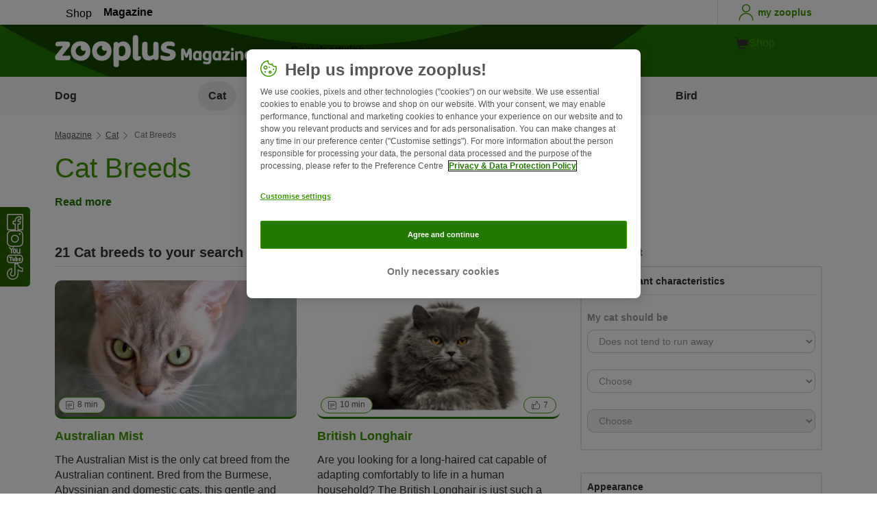

--- FILE ---
content_type: text/html; charset=UTF-8
request_url: https://www.zooplus.ie/magazine/cat/cat-breeds?character=tendency_to_run_away_12
body_size: 17947
content:
<!doctype html>
<html lang="ga">

<head>
	<meta charset="utf-8" />
	<meta http-equiv="x-ua-compatible" content="ie=edge" />
	<meta property="fb:pages" content="123279578696" />
	<meta name="apple-mobile-web-app-capable" content="yes" />
	<meta name="apple-mobile-web-app-status-bar-style" content="#3c9700" />
	<meta name="twitter:dnt" content="on">
	<meta name="apple-mobile-web-app-capable" content="yes" />
	<meta name="apple-mobile-web-app-status-bar-style" content="#3c9700" />
	<meta name="theme-color" content="#3c9700" />
	<meta name="HandheldFriendly" content="true" />

	<link rel="apple-touch-icon" href="https://www.zooplus.ie/magazine/wp-content/themes/wpzp/assets/img/zooplus-Icon-180x180.webp" />

	<link rel="shortcut icon" href="https://www.zooplus.ie/magazine/wp-content/themes/wpzp/assets/favicon/favicon.ico" />
	
	<meta name="viewport" content="width=device-width,  initial-scale=1, maximum-scale=5" />

	<meta name='robots' content='index, follow, max-image-preview:large, max-snippet:-1, max-video-preview:-1' />
	<style>img:is([sizes="auto" i], [sizes^="auto," i]) { contain-intrinsic-size: 3000px 1500px }</style>
	
	<!-- This site is optimized with the Yoast SEO Premium plugin v23.1 (Yoast SEO v24.4) - https://yoast.com/wordpress/plugins/seo/ -->
	<title>Cat Breeds - zooplus Magazine</title>
	<link rel="canonical" href="https://www.zooplus.ie/magazine/cat/cat-breeds" />
	<meta property="og:locale" content="en_US" />
	<meta property="og:type" content="article" />
	<meta property="og:title" content="Cat Breeds | zooplus Magazine" />
	<meta property="og:url" content="https://www.zooplus.ie/magazine/cat/cat-breeds" />
	<meta property="og:site_name" content="zooplus Magazine" />
	<meta property="article:publisher" content="https://www.facebook.com/ZooplusUK" />
	<meta name="twitter:card" content="summary_large_image" />
	<meta name="twitter:site" content="@zooplusDE" />
	<script type="application/ld+json" class="yoast-schema-graph">{"@context":"https://schema.org","@graph":{"@type":"ItemList","name":"cat-breeds","description":"","url":"https://www.zooplus.ie/magazine/cat/cat-breeds","numberOfItems":38,"itemListElement":[{"@type":"ListItem","position":1,"name":"Cymric Cat","url":"https://www.zooplus.ie/magazine/cat/cat-breeds/cymric-cat"},{"@type":"ListItem","position":2,"name":"Calico Cat","url":"https://www.zooplus.ie/magazine/cat/cat-breeding/calico-cat"},{"@type":"ListItem","position":3,"name":"Serengeti Cat","url":"https://www.zooplus.ie/magazine/cat/cat-breeds/serengeti-cat"},{"@type":"ListItem","position":4,"name":"Snowshoe","url":"https://www.zooplus.ie/magazine/cat/cat-breeds/snowshoe"},{"@type":"ListItem","position":5,"name":"Devon Rex","url":"https://www.zooplus.ie/magazine/cat/cat-breeds/devon-rex"},{"@type":"ListItem","position":6,"name":"Nebelung","url":"https://www.zooplus.ie/magazine/cat/cat-breeds/nebelung"},{"@type":"ListItem","position":7,"name":"Oriental Shorthair (OSH)","url":"https://www.zooplus.ie/magazine/cat/cat-breeds/oriental-shorthair"},{"@type":"ListItem","position":8,"name":"Caracat","url":"https://www.zooplus.ie/magazine/cat/cat-breeds/caracat"},{"@type":"ListItem","position":9,"name":"Balinese","url":"https://www.zooplus.ie/magazine/cat/cat-breeds/balinese"},{"@type":"ListItem","position":10,"name":"German Longhair Cat","url":"https://www.zooplus.ie/magazine/cat/cat-breeds/german-longhair-cat"},{"@type":"ListItem","position":11,"name":"Mekong Bobtail","url":"https://www.zooplus.ie/magazine/cat/cat-breeds/mekong-bobtail"},{"@type":"ListItem","position":12,"name":"LaPerm","url":"https://www.zooplus.ie/magazine/cat/cat-breeds/laperm"},{"@type":"ListItem","position":13,"name":"Javanese","url":"https://www.zooplus.ie/magazine/cat/cat-breeds/javanese"},{"@type":"ListItem","position":14,"name":"Himalayan","url":"https://www.zooplus.ie/magazine/cat/cat-breeds/himalayan"},{"@type":"ListItem","position":15,"name":"Abyssinian","url":"https://www.zooplus.ie/magazine/cat/cat-breeds/abyssinian"},{"@type":"ListItem","position":16,"name":"Ocicat","url":"https://www.zooplus.ie/magazine/cat/cat-breeds/ocicat"},{"@type":"ListItem","position":17,"name":"American Wirehair","url":"https://www.zooplus.ie/magazine/cat/cat-breeds/american-wirehair"},{"@type":"ListItem","position":18,"name":"Burmese","url":"https://www.zooplus.ie/magazine/cat/cat-breeds/burmese"},{"@type":"ListItem","position":19,"name":"Lykoi (Werewolf Cat)","url":"https://www.zooplus.ie/magazine/cat/cat-breeds/lykoi-werewolf-cat"},{"@type":"ListItem","position":20,"name":"Tonkinese","url":"https://www.zooplus.ie/magazine/cat/cat-breeds/tonkinese"},{"@type":"ListItem","position":21,"name":"Peterbald","url":"https://www.zooplus.ie/magazine/cat/cat-breeds/peterbald"},{"@type":"ListItem","position":22,"name":"Serval","url":"https://www.zooplus.ie/magazine/cat/cat-breeds/serval"},{"@type":"ListItem","position":23,"name":"Selkirk Rex","url":"https://www.zooplus.ie/magazine/cat/cat-breeds/selkirk-rex"},{"@type":"ListItem","position":24,"name":"Chausie","url":"https://www.zooplus.ie/magazine/cat/cat-breeds/chausie"},{"@type":"ListItem","position":25,"name":"European Shorthair","url":"https://www.zooplus.ie/magazine/cat/cat-breeds/european-shorthair"},{"@type":"ListItem","position":26,"name":"Bengal","url":"https://www.zooplus.ie/magazine/cat/cat-breeds/bengal"},{"@type":"ListItem","position":27,"name":"Teacup Cats: Appearance &amp; Health Problems","url":"https://www.zooplus.ie/magazine/cat/cat-breeding/teacup-cats-appearance-health-problems"},{"@type":"ListItem","position":28,"name":"Neva Masquerade","url":"https://www.zooplus.ie/magazine/cat/cat-breeds/neva-masquerade"},{"@type":"ListItem","position":29,"name":"Exotic Shorthair","url":"https://www.zooplus.ie/magazine/cat/cat-breeds/exotic-shorthair"},{"@type":"ListItem","position":30,"name":"American Shorthair","url":"https://www.zooplus.ie/magazine/cat/cat-breeds/american-shorthair"},{"@type":"ListItem","position":31,"name":"Australian Mist","url":"https://www.zooplus.ie/magazine/cat/cat-breeds/australian-mist"},{"@type":"ListItem","position":32,"name":"Norwegian Forest Cat","url":"https://www.zooplus.ie/magazine/cat/cat-breeds/norwegian-forest-cat"},{"@type":"ListItem","position":33,"name":"Somali","url":"https://www.zooplus.ie/magazine/cat/cat-breeds/somali"},{"@type":"ListItem","position":34,"name":"Persian","url":"https://www.zooplus.ie/magazine/cat/cat-breeds/persian"},{"@type":"ListItem","position":35,"name":"Siamese","url":"https://www.zooplus.ie/magazine/cat/cat-breeds/siamese-cat"},{"@type":"ListItem","position":36,"name":"Maine Coon","url":"https://www.zooplus.ie/magazine/cat/cat-breeds/maine-coon"},{"@type":"ListItem","position":37,"name":"British Longhair","url":"https://www.zooplus.ie/magazine/cat/cat-breeds/british-longhair"},{"@type":"ListItem","position":38,"name":"Turkish Angora","url":"https://www.zooplus.ie/magazine/cat/cat-breeds/turkish-angora"}]}}</script>
	<meta property="article:modified_time" content="2022-03-15T12:00:17+00:00" />
	<!-- / Yoast SEO Premium plugin. -->


<link rel='dns-prefetch' href='//www.zooplus.ie' />
<link rel='stylesheet' id='wp-block-library-css' href='https://www.zooplus.ie/magazine/wp-includes/css/dist/block-library/style.min.css?ver=6.8.2' type='text/css' media='all' />
<style id='zp-blocks-accordion-style-inline-css' type='text/css'>
:root{--zp-primary-green:#3c9700}body.wp-admin .accordion-toggle-text{display:flex;flex-direction:column;justify-content:center;margin-right:12px}body.wp-admin .accordion-toggle-text p{font-size:10px;margin:0}.wp-block-zp-blocks-accordion{margin-bottom:15px}.wp-block-zp-blocks-accordion .accordion-content-wrapper{border:1px solid #e6e6e6;border-radius:5px}.wp-block-zp-blocks-accordion .accordion-part-inner-wrapper,.wp-block-zp-blocks-accordion .block-editor-inner-blocks .block-editor-block-list__block.wp-block{margin:0}.wp-block-zp-blocks-accordion .accordion-part--title-wrapper{align-items:center;display:flex;flex-direction:row}.wp-block-zp-blocks-accordion .accordion-part--title-wrapper .accordion-part--title{color:var(--zp-primary-green);cursor:pointer;font-size:18px;margin-bottom:0;margin-top:0}.wp-block-zp-blocks-accordion .accordion-part--title-wrapper p{font-size:14px;margin-bottom:0;margin-top:0;padding:10px 10px 0;will-change:height}.wp-block-zp-blocks-accordion .accordion-part-wrapper,.wp-block-zp-blocks-accordion .wp-block-zp-blocks-accordion-part{border-bottom:1px solid #e6e6e6;padding:15px;position:relative}.wp-block-zp-blocks-accordion .accordion-part-wrapper:last-of-type,.wp-block-zp-blocks-accordion .wp-block-zp-blocks-accordion-part:last-of-type{border-bottom:none}.wp-block-zp-blocks-accordion .accordion-part-wrapper .accordion-part--title,.wp-block-zp-blocks-accordion .wp-block-zp-blocks-accordion-part .accordion-part--title{cursor:pointer}.wp-block-zp-blocks-accordion .accordion-part-wrapper.default-is-open .accordion-part--content-wrapper,.wp-block-zp-blocks-accordion .wp-block-zp-blocks-accordion-part.default-is-open .accordion-part--content-wrapper{max-height:100%}.wp-block-zp-blocks-accordion .accordion-part-wrapper.default-is-open .accordion-part--arrow,.wp-block-zp-blocks-accordion .wp-block-zp-blocks-accordion-part.default-is-open .accordion-part--arrow{transform:rotate(180deg)}.wp-block-zp-blocks-accordion .accordion-part-wrapper .accordion-part--arrow,.wp-block-zp-blocks-accordion .wp-block-zp-blocks-accordion-part .accordion-part--arrow{color:var(--zp-primary-green);cursor:pointer;font-weight:800;margin-left:auto;position:absolute;right:15px;top:20px;transition:transform .3s}.wp-block-zp-blocks-accordion .accordion-part-wrapper h2,.wp-block-zp-blocks-accordion .accordion-part-wrapper h3,.wp-block-zp-blocks-accordion .accordion-part-wrapper h4,.wp-block-zp-blocks-accordion .accordion-part-wrapper h5,.wp-block-zp-blocks-accordion .accordion-part-wrapper h6,.wp-block-zp-blocks-accordion .wp-block-zp-blocks-accordion-part h2,.wp-block-zp-blocks-accordion .wp-block-zp-blocks-accordion-part h3,.wp-block-zp-blocks-accordion .wp-block-zp-blocks-accordion-part h4,.wp-block-zp-blocks-accordion .wp-block-zp-blocks-accordion-part h5,.wp-block-zp-blocks-accordion .wp-block-zp-blocks-accordion-part h6{color:var(--zp-primary-green);margin-bottom:0;margin-top:0}.wp-block-zp-blocks-accordion .accordion-part-wrapper h2,.wp-block-zp-blocks-accordion .wp-block-zp-blocks-accordion-part h2{font-size:18px;margin-bottom:0;margin-top:0}.wp-block-zp-blocks-accordion .accordion-part-wrapper h3,.wp-block-zp-blocks-accordion .accordion-part-wrapper h4,.wp-block-zp-blocks-accordion .wp-block-zp-blocks-accordion-part h3,.wp-block-zp-blocks-accordion .wp-block-zp-blocks-accordion-part h4{font-size:14px}.wp-block-zp-blocks-accordion .accordion-part-wrapper.is-closed .accordion-part--arrow,.wp-block-zp-blocks-accordion .wp-block-zp-blocks-accordion-part.is-closed .accordion-part--arrow{transform:rotate(0deg)}.wp-block-zp-blocks-accordion .accordion-part-wrapper.is-closed .accordion-part--content-wrapper,.wp-block-zp-blocks-accordion .wp-block-zp-blocks-accordion-part.is-closed .accordion-part--content-wrapper{max-height:0}.wp-block-zp-blocks-accordion .accordion-part-wrapper.is-open .accordion-part--content-wrapper,.wp-block-zp-blocks-accordion .wp-block-zp-blocks-accordion-part.is-open .accordion-part--content-wrapper{max-height:100%}.wp-block-zp-blocks-accordion .accordion-part-wrapper.is-open .accordion-part--arrow,.wp-block-zp-blocks-accordion .wp-block-zp-blocks-accordion-part.is-open .accordion-part--arrow{transform:rotate(180deg)}.wp-block-zp-blocks-accordion .accordion-part--content-wrapper{max-height:0;overflow:hidden;transition:max-height .15s ease-in-out}.wp-block-zp-blocks-accordion .accordion-part--content-wrapper .accordion-part--content{font-size:14px;margin-bottom:0;margin-top:0;padding:10px 10px 0;will-change:height}.wp-block-zp-blocks-accordion .accordion-part--content-wrapper .accordion-part--content img{border-radius:5px}.wp-block-zp-blocks-accordion .accordion-part--content-wrapper .accordion-part--content p:last-of-type{margin-bottom:0}

</style>
<style id='zp-blocks-custom-inner-block-style-inline-css' type='text/css'>
.wp-block-create-block-custom-inner-block{background-color:#21759b;color:#fff;padding:2px}

</style>
<style id='zp-blocks-image-link-style-inline-css' type='text/css'>
figure.wp-block-zp-blocks-image-link{margin-bottom:30px!important}.zp-image-link--wrapper .zp-image-link--button{background:#fff;display:flex;margin:-15px auto 0;max-width:100%;width:calc(100% - 30px)}.zp-image-link--wrapper .zp-image-link--inner{position:relative}.zp-image-link--wrapper .copyright{background:hsla(0,0%,100%,.478);bottom:0;display:inline-flex;font-size:10px;height:15px;left:15px;line-height:14px;padding-left:15px;padding-right:15px;position:absolute;transform:rotate(270deg);transform-origin:0 100%;vertical-align:middle;z-index:2}@media screen and (max-width:768px){.zp-image-link--wrapper .copyright{font-size:8px}figure.wp-block-zp-blocks-image-link{margin-bottom:20px!important}}

</style>
<style id='create-block-manual-product-recommendations-style-inline-css' type='text/css'>


</style>
<style id='global-styles-inline-css' type='text/css'>
:root{--wp--preset--aspect-ratio--square: 1;--wp--preset--aspect-ratio--4-3: 4/3;--wp--preset--aspect-ratio--3-4: 3/4;--wp--preset--aspect-ratio--3-2: 3/2;--wp--preset--aspect-ratio--2-3: 2/3;--wp--preset--aspect-ratio--16-9: 16/9;--wp--preset--aspect-ratio--9-16: 9/16;--wp--preset--color--black: #000000;--wp--preset--color--cyan-bluish-gray: #abb8c3;--wp--preset--color--white: #ffffff;--wp--preset--color--pale-pink: #f78da7;--wp--preset--color--vivid-red: #cf2e2e;--wp--preset--color--luminous-vivid-orange: #ff6900;--wp--preset--color--luminous-vivid-amber: #fcb900;--wp--preset--color--light-green-cyan: #7bdcb5;--wp--preset--color--vivid-green-cyan: #00d084;--wp--preset--color--pale-cyan-blue: #8ed1fc;--wp--preset--color--vivid-cyan-blue: #0693e3;--wp--preset--color--vivid-purple: #9b51e0;--wp--preset--gradient--vivid-cyan-blue-to-vivid-purple: linear-gradient(135deg,rgba(6,147,227,1) 0%,rgb(155,81,224) 100%);--wp--preset--gradient--light-green-cyan-to-vivid-green-cyan: linear-gradient(135deg,rgb(122,220,180) 0%,rgb(0,208,130) 100%);--wp--preset--gradient--luminous-vivid-amber-to-luminous-vivid-orange: linear-gradient(135deg,rgba(252,185,0,1) 0%,rgba(255,105,0,1) 100%);--wp--preset--gradient--luminous-vivid-orange-to-vivid-red: linear-gradient(135deg,rgba(255,105,0,1) 0%,rgb(207,46,46) 100%);--wp--preset--gradient--very-light-gray-to-cyan-bluish-gray: linear-gradient(135deg,rgb(238,238,238) 0%,rgb(169,184,195) 100%);--wp--preset--gradient--cool-to-warm-spectrum: linear-gradient(135deg,rgb(74,234,220) 0%,rgb(151,120,209) 20%,rgb(207,42,186) 40%,rgb(238,44,130) 60%,rgb(251,105,98) 80%,rgb(254,248,76) 100%);--wp--preset--gradient--blush-light-purple: linear-gradient(135deg,rgb(255,206,236) 0%,rgb(152,150,240) 100%);--wp--preset--gradient--blush-bordeaux: linear-gradient(135deg,rgb(254,205,165) 0%,rgb(254,45,45) 50%,rgb(107,0,62) 100%);--wp--preset--gradient--luminous-dusk: linear-gradient(135deg,rgb(255,203,112) 0%,rgb(199,81,192) 50%,rgb(65,88,208) 100%);--wp--preset--gradient--pale-ocean: linear-gradient(135deg,rgb(255,245,203) 0%,rgb(182,227,212) 50%,rgb(51,167,181) 100%);--wp--preset--gradient--electric-grass: linear-gradient(135deg,rgb(202,248,128) 0%,rgb(113,206,126) 100%);--wp--preset--gradient--midnight: linear-gradient(135deg,rgb(2,3,129) 0%,rgb(40,116,252) 100%);--wp--preset--font-size--small: 13px;--wp--preset--font-size--medium: 20px;--wp--preset--font-size--large: 36px;--wp--preset--font-size--x-large: 42px;--wp--preset--spacing--20: 0.44rem;--wp--preset--spacing--30: 0.67rem;--wp--preset--spacing--40: 1rem;--wp--preset--spacing--50: 1.5rem;--wp--preset--spacing--60: 2.25rem;--wp--preset--spacing--70: 3.38rem;--wp--preset--spacing--80: 5.06rem;--wp--preset--shadow--natural: 6px 6px 9px rgba(0, 0, 0, 0.2);--wp--preset--shadow--deep: 12px 12px 50px rgba(0, 0, 0, 0.4);--wp--preset--shadow--sharp: 6px 6px 0px rgba(0, 0, 0, 0.2);--wp--preset--shadow--outlined: 6px 6px 0px -3px rgba(255, 255, 255, 1), 6px 6px rgba(0, 0, 0, 1);--wp--preset--shadow--crisp: 6px 6px 0px rgba(0, 0, 0, 1);}:where(.is-layout-flex){gap: 0.5em;}:where(.is-layout-grid){gap: 0.5em;}body .is-layout-flex{display: flex;}.is-layout-flex{flex-wrap: wrap;align-items: center;}.is-layout-flex > :is(*, div){margin: 0;}body .is-layout-grid{display: grid;}.is-layout-grid > :is(*, div){margin: 0;}:where(.wp-block-columns.is-layout-flex){gap: 2em;}:where(.wp-block-columns.is-layout-grid){gap: 2em;}:where(.wp-block-post-template.is-layout-flex){gap: 1.25em;}:where(.wp-block-post-template.is-layout-grid){gap: 1.25em;}.has-black-color{color: var(--wp--preset--color--black) !important;}.has-cyan-bluish-gray-color{color: var(--wp--preset--color--cyan-bluish-gray) !important;}.has-white-color{color: var(--wp--preset--color--white) !important;}.has-pale-pink-color{color: var(--wp--preset--color--pale-pink) !important;}.has-vivid-red-color{color: var(--wp--preset--color--vivid-red) !important;}.has-luminous-vivid-orange-color{color: var(--wp--preset--color--luminous-vivid-orange) !important;}.has-luminous-vivid-amber-color{color: var(--wp--preset--color--luminous-vivid-amber) !important;}.has-light-green-cyan-color{color: var(--wp--preset--color--light-green-cyan) !important;}.has-vivid-green-cyan-color{color: var(--wp--preset--color--vivid-green-cyan) !important;}.has-pale-cyan-blue-color{color: var(--wp--preset--color--pale-cyan-blue) !important;}.has-vivid-cyan-blue-color{color: var(--wp--preset--color--vivid-cyan-blue) !important;}.has-vivid-purple-color{color: var(--wp--preset--color--vivid-purple) !important;}.has-black-background-color{background-color: var(--wp--preset--color--black) !important;}.has-cyan-bluish-gray-background-color{background-color: var(--wp--preset--color--cyan-bluish-gray) !important;}.has-white-background-color{background-color: var(--wp--preset--color--white) !important;}.has-pale-pink-background-color{background-color: var(--wp--preset--color--pale-pink) !important;}.has-vivid-red-background-color{background-color: var(--wp--preset--color--vivid-red) !important;}.has-luminous-vivid-orange-background-color{background-color: var(--wp--preset--color--luminous-vivid-orange) !important;}.has-luminous-vivid-amber-background-color{background-color: var(--wp--preset--color--luminous-vivid-amber) !important;}.has-light-green-cyan-background-color{background-color: var(--wp--preset--color--light-green-cyan) !important;}.has-vivid-green-cyan-background-color{background-color: var(--wp--preset--color--vivid-green-cyan) !important;}.has-pale-cyan-blue-background-color{background-color: var(--wp--preset--color--pale-cyan-blue) !important;}.has-vivid-cyan-blue-background-color{background-color: var(--wp--preset--color--vivid-cyan-blue) !important;}.has-vivid-purple-background-color{background-color: var(--wp--preset--color--vivid-purple) !important;}.has-black-border-color{border-color: var(--wp--preset--color--black) !important;}.has-cyan-bluish-gray-border-color{border-color: var(--wp--preset--color--cyan-bluish-gray) !important;}.has-white-border-color{border-color: var(--wp--preset--color--white) !important;}.has-pale-pink-border-color{border-color: var(--wp--preset--color--pale-pink) !important;}.has-vivid-red-border-color{border-color: var(--wp--preset--color--vivid-red) !important;}.has-luminous-vivid-orange-border-color{border-color: var(--wp--preset--color--luminous-vivid-orange) !important;}.has-luminous-vivid-amber-border-color{border-color: var(--wp--preset--color--luminous-vivid-amber) !important;}.has-light-green-cyan-border-color{border-color: var(--wp--preset--color--light-green-cyan) !important;}.has-vivid-green-cyan-border-color{border-color: var(--wp--preset--color--vivid-green-cyan) !important;}.has-pale-cyan-blue-border-color{border-color: var(--wp--preset--color--pale-cyan-blue) !important;}.has-vivid-cyan-blue-border-color{border-color: var(--wp--preset--color--vivid-cyan-blue) !important;}.has-vivid-purple-border-color{border-color: var(--wp--preset--color--vivid-purple) !important;}.has-vivid-cyan-blue-to-vivid-purple-gradient-background{background: var(--wp--preset--gradient--vivid-cyan-blue-to-vivid-purple) !important;}.has-light-green-cyan-to-vivid-green-cyan-gradient-background{background: var(--wp--preset--gradient--light-green-cyan-to-vivid-green-cyan) !important;}.has-luminous-vivid-amber-to-luminous-vivid-orange-gradient-background{background: var(--wp--preset--gradient--luminous-vivid-amber-to-luminous-vivid-orange) !important;}.has-luminous-vivid-orange-to-vivid-red-gradient-background{background: var(--wp--preset--gradient--luminous-vivid-orange-to-vivid-red) !important;}.has-very-light-gray-to-cyan-bluish-gray-gradient-background{background: var(--wp--preset--gradient--very-light-gray-to-cyan-bluish-gray) !important;}.has-cool-to-warm-spectrum-gradient-background{background: var(--wp--preset--gradient--cool-to-warm-spectrum) !important;}.has-blush-light-purple-gradient-background{background: var(--wp--preset--gradient--blush-light-purple) !important;}.has-blush-bordeaux-gradient-background{background: var(--wp--preset--gradient--blush-bordeaux) !important;}.has-luminous-dusk-gradient-background{background: var(--wp--preset--gradient--luminous-dusk) !important;}.has-pale-ocean-gradient-background{background: var(--wp--preset--gradient--pale-ocean) !important;}.has-electric-grass-gradient-background{background: var(--wp--preset--gradient--electric-grass) !important;}.has-midnight-gradient-background{background: var(--wp--preset--gradient--midnight) !important;}.has-small-font-size{font-size: var(--wp--preset--font-size--small) !important;}.has-medium-font-size{font-size: var(--wp--preset--font-size--medium) !important;}.has-large-font-size{font-size: var(--wp--preset--font-size--large) !important;}.has-x-large-font-size{font-size: var(--wp--preset--font-size--x-large) !important;}
:where(.wp-block-post-template.is-layout-flex){gap: 1.25em;}:where(.wp-block-post-template.is-layout-grid){gap: 1.25em;}
:where(.wp-block-columns.is-layout-flex){gap: 2em;}:where(.wp-block-columns.is-layout-grid){gap: 2em;}
:root :where(.wp-block-pullquote){font-size: 1.5em;line-height: 1.6;}
</style>
<link rel='stylesheet' id='wpzp_main_css-css' href='https://www.zooplus.ie/magazine/wp-content/themes/wpzp/rebranding/build/frontend-css/style.css?ver=1768201338' type='text/css' media='all' />
<script type="text/javascript" src="https://www.zooplus.ie/magazine/wp-content/plugins/blocks-plugin-blog/accordion/build/accordion-frontend.js?ver=e99610bec8f6092d48f7" id="zp-blocks-accordion-script-js"></script>
<script type="text/javascript" src="https://www.zooplus.ie/magazine/wp-includes/js/jquery/jquery.min.js?ver=3.7.1" id="jquery-core-js"></script>
<script type="text/javascript" src="https://www.zooplus.ie/magazine/wp-includes/js/jquery/jquery-migrate.min.js?ver=3.4.1" id="jquery-migrate-js"></script>
<script type="text/javascript" src="https://www.zooplus.ie/magazine/wp-content/themes/wpzp/assets/ajax.js?ver=1.01" id="wpzp_ajax_js-js"></script>
<script type="text/javascript">
		   window.shopNowReco = {
			   shopNow: "Shop Now"
		   };
		 </script>	<script>
		// enable using $ sign in jQuery
		var $ = jQuery.noConflict();
	</script>

	<script src="https://mkt-tech.omt-services.com/script-loader/main.js"></script>
</head>

<body class="wp-singular page-template page-template-sub-category page-template-sub-category-php page page-id-8617 page-child parent-pageid-8609 wp-theme-wpzp zooplus">
		<div class="magazine-locale" style="display:none" data-locale="ga_en_IE"></div>
	
	<div id="magazineDataObject" style="display: none">{"url":"https://www.zooplus.ie/magazine/cat/cat-breeds","title":"Cat Breeds","mag_id":8617,"is_single":false,"cat_id":138,"cat_name":"Cat","sub_cat_id":148,"sub_cat_name":"Cat Breeds"}</div>

	
	<div class="container--page">
					<div id="tracker_floatbuttons-socialmedia" class="side-social-wrapper">
				<div class="side-social-icons-wrapper">
											<a class="social-icon" href="https://www.facebook.com/ZooplusUK" target="_blank" title="Facebook"><i class="v5-icon--social-facebook"></i></a>
											<a class="social-icon" href="https://www.instagram.com/zooplusuk/" target="_blank" title="Instagram"><i class="v5-icon--social-insta"></i></a>
											<a class="social-icon" href="https://www.youtube.com/zooplus" target="_blank" title="YouTube"><i class="v5-icon--social-youtube"></i></a>
											<a class="social-icon" href="https://www.tiktok.com/@zooplusofficial" target="_blank" title="TikTok"><img src="https://www.zooplus.ie/magazine/wp-content/themes/wpzp/assets/zooplus-icon-set/tiktok-logo-desktop.svg" width="24" height="24" alt="TikTok"></a>
									</div>
			</div>
				
	
<div class="app-header container--bleed">
    	<div class="zp-bar">
		
    <ul class="zp-tabs">
                        <li class="zp-tab-menu-item ">
                    <a href="https://www.zooplus.ie/" target="_blank" rel="noopener noreferrer">Shop</a>
                </li>
                        <li class="zp-tab-menu-item tab-link-active">
                    <a href="https://www.zooplus.ie/magazine" target="_blank" rel="noopener noreferrer">Magazine</a>
                </li>
            </ul>
		<div class="account-utils">
						<a class="account-utils__link d-flex align-items-center desktop-only-account-button" href="https://www.zooplus.ie/account" target="_blank" rel="noopener noreferrer">
				<span class="v5-icon--person v5-icon"></span>
				<span class="account_-utils__link-text">my zooplus</span>
			</a>
		</div>
	</div>
	<div class="app-header-fullwidth__main">
	
		<div class="app-header__main">
			<a href="" class="js-nav-toggle v5-icon--burger"></a>
						<a class="app-header__logo" title="Homepage of the zooplus Magazine" href="https://www.zooplus.ie/magazine">
				<img  alt="zooplus Magazine logo" height="57" width="300" src="https://www.zooplus.ie/magazine/wp-content/themes/wpzp/assets/svg-newlogos/zooplus-magazine-logo-ga.svg">
			</a>
			
			<div onclick="searchToggle();" class="icon-search search__icon js-flyout-btn " id="search" data-flyout="search" data-zta="searchIcon">
				<i class="v5-icon--lupe"></i>
			</div>
			<div class="triangle_pointer_wrapper">
				<div class="triangle_pointer activeSearch " id="triangle_pointer"></div>
			</div>
			<div class="header__search flyout " id="search-bar" data-flyout-name="search" data-zta="headerSearch">

				<form name="miniSearchBox" action="/magazine/search-result" method="get">
					<div data-zta="InputUIC" class="z-form-control-wrap">
						<input data-hj-whitelist name="str" value="" tabindex="2" id="search_query_field" maxlength="50" placeholder="Search articles" autocomplete="off" data-zta="inputInput" class="z-text-input z-input z-input--has-icon" type="text">
						<button id="shop_search_top_submit" type="submit">
							<i class="z-input-icon icon-search">
								<svg width="24" height="24" xmlns="http://www.w3.org/2000/svg" viewBox="0 0 24 24" role="img" fill="currentColor" class="Icon-module_iconPrimary__1j-pU" aria-labelledby="search_query_field-label-desktop">
									<path d="M15.027 3.082a8.518 8.518 0 0 1 3.344 13.371l5.516 5.517a.75.75 0 1 1-1.06 1.06l-5.517-5.516a8.518 8.518 0 1 1-2.283-14.431ZM5.331 8.356a7.018 7.018 0 0 0 11.47 7.588l.02-.016a7.018 7.018 0 1 0-11.49-7.572Z" fill-rule="evenodd"></path>
								</svg>
							</i>
						</button>
					</div>
				</form>
			</div>
			<a class="account-utils__link d-flex align-items-center mobile-only-account-button" href="https://www.zooplus.ie/account" target="_blank" rel="noopener noreferrer">
				<span class="zp-account-icon v5-icon--person"></span>
			</a>
			<div class="app-header__buttons">
				<a href="https://www.zooplus.ie" class="d-flex align-items-center justify-content-center magazine-shop-button v5-btn v5-btn__cart" target="_blank" rel="noopener noreferrer">
					<div class="z-btn z-btn--cart">
						<i class="z-btn__icon z-btn__icon--pre"><svg fill="currentColor" width="24" height="24" xmlns="http://www.w3.org/2000/svg" viewBox="0 0 24 24" role="img">
						<path fill-rule="evenodd" clip-rule="evenodd" d="M16.91 19.9265C17.4948 19.9265 17.9689 20.4005 17.9689 20.9853C17.9689 21.5701 17.4948 22.0442 16.91 22.0442C16.3252 22.0442 15.8511 21.5701 15.8511 20.9853C15.8511 20.4005 16.3252 19.9265 16.91 19.9265Z" fill="#343332"/>
<path fill-rule="evenodd" clip-rule="evenodd" d="M10.7327 19.9265C11.3175 19.9265 11.7916 20.4005 11.7916 20.9853C11.7916 21.5701 11.3175 22.0442 10.7327 22.0442C10.1479 22.0442 9.67384 21.5701 9.67384 20.9853C9.67384 20.4005 10.1479 19.9265 10.7327 19.9265Z" fill="#343332"/>
<path d="M8.32543 17.9199L6.15356 5.15391C6.11371 4.9207 5.91134 4.74995 5.67473 4.75H4.86426C4.45004 4.75 4.11426 4.41421 4.11426 4C4.11426 3.58579 4.45004 3.25 4.86426 3.25H5.67473C6.64265 3.24987 7.46966 3.94794 7.63227 4.90212L7.98079 6.95064H21.5428C21.964 6.95054 22.3619 7.14449 22.6212 7.47643C22.8805 7.80845 22.9724 8.24147 22.8702 8.65018L21.6759 13.4273C21.3173 14.8609 20.0293 15.8666 18.5516 15.8667H9.49768L9.80428 17.6689C9.8439 17.9024 10.0462 18.0732 10.283 18.0732H18.4544C18.8686 18.0732 19.2044 18.4089 19.2044 18.8232C19.2044 19.2374 18.8686 19.5732 18.4544 19.5732H10.283C9.31464 19.5732 8.48747 18.8747 8.32543 17.9199Z" fill="#343332"/>
							</svg></i>
						<span class="app-header__buttons__btn-text">Shop</span>
					</div>
				</a>
			</div>
		</div>
	
</div>
    		<nav class="nav-main">
			<div class="nav-main__overlay"></div>
			<ul class="nav-main__list menu-locale-en_ie">
									<li class="nav-main__item  ">
						<div class="nav-main__top-menu">
							<a class="nav-main__link" href="https://www.zooplus.ie/magazine/dog">
								<div class="mobile-menu-icon v5-icon--dog"></div>
								<p>Dog</p>
							</a>
							<div class="v5-icon--angle-down"></div>
						</div>
						<div class="nav-main-flyout">
							<ul class="nav-main-flyout__list">
								<li class="nav-main-flyout__item">
									<a class="nav-main-flyout__title " href="https://www.zooplus.ie/magazine/dog">Dog</a>
								</li>
																	<li class="nav-main-flyout__item  ">
										<a class="nav-main-flyout__link" href="https://www.zooplus.ie/magazine/dog/dog-breeds">Dog Breeds</a>
									</li>

																	<li class="nav-main-flyout__item  ">
										<a class="nav-main-flyout__link" href="https://www.zooplus.ie/magazine/dog/dog-breeding">Dog Breeding</a>
									</li>

																	<li class="nav-main-flyout__item  ">
										<a class="nav-main-flyout__link" href="https://www.zooplus.ie/magazine/dog/dog-nutrition">Dog Nutrition</a>
									</li>

																	<li class="nav-main-flyout__item  ">
										<a class="nav-main-flyout__link" href="https://www.zooplus.ie/magazine/dog/dog-training">Dog Training</a>
									</li>

																	<li class="nav-main-flyout__item  ">
										<a class="nav-main-flyout__link" href="https://www.zooplus.ie/magazine/dog/dog-health-care">Dog Health and Care</a>
									</li>

																	<li class="nav-main-flyout__item  ">
										<a class="nav-main-flyout__link" href="https://www.zooplus.ie/magazine/dog/dog-agility-and-games">Dog Agility and Games</a>
									</li>

																	<li class="nav-main-flyout__item  ">
										<a class="nav-main-flyout__link" href="https://www.zooplus.ie/magazine/dog/dog-adoption">Dog Adoption and Ownership</a>
									</li>

																	<li class="nav-main-flyout__item  ">
										<a class="nav-main-flyout__link" href="https://www.zooplus.ie/magazine/dog/dog-travel">Dog Travel</a>
									</li>

																	<li class="nav-main-flyout__item  ">
										<a class="nav-main-flyout__link" href="https://www.zooplus.ie/magazine/dog/puppy">Puppy</a>
									</li>

																<li class="nav-main-flyout__item menu-item-category">
									<a class="nav-main-flyout__link" href="https://www.zooplus.ie/magazine/dog">
										Show all articles									</a>
								</li>
							</ul>
						</div>
					</li>
									<li class="nav-main__item  is-active ">
						<div class="nav-main__top-menu">
							<a class="nav-main__link" href="https://www.zooplus.ie/magazine/cat">
								<div class="mobile-menu-icon v5-icon--cat"></div>
								<p>Cat</p>
							</a>
							<div class="v5-icon--angle-down"></div>
						</div>
						<div class="nav-main-flyout">
							<ul class="nav-main-flyout__list">
								<li class="nav-main-flyout__item">
									<a class="nav-main-flyout__title  is-active" href="https://www.zooplus.ie/magazine/cat">Cat</a>
								</li>
																	<li class="nav-main-flyout__item  menu-is-active  ">
										<a class="nav-main-flyout__link" href="https://www.zooplus.ie/magazine/cat/cat-breeds">Cat Breeds</a>
									</li>

																	<li class="nav-main-flyout__item  ">
										<a class="nav-main-flyout__link" href="https://www.zooplus.ie/magazine/cat/cat-breeding">Cat Breeding</a>
									</li>

																	<li class="nav-main-flyout__item  ">
										<a class="nav-main-flyout__link" href="https://www.zooplus.ie/magazine/cat/cat-nutrition">Cat Nutrition</a>
									</li>

																	<li class="nav-main-flyout__item  ">
										<a class="nav-main-flyout__link" href="https://www.zooplus.ie/magazine/cat/cat-training">Cat Training</a>
									</li>

																	<li class="nav-main-flyout__item  ">
										<a class="nav-main-flyout__link" href="https://www.zooplus.ie/magazine/cat/cat-health-and-care">Cat Health and Care</a>
									</li>

																	<li class="nav-main-flyout__item  ">
										<a class="nav-main-flyout__link" href="https://www.zooplus.ie/magazine/cat/cat-agility-games">Cat Agility and Games</a>
									</li>

																	<li class="nav-main-flyout__item  ">
										<a class="nav-main-flyout__link" href="https://www.zooplus.ie/magazine/cat/cat-adoption">Cat Adoption and Ownership</a>
									</li>

																	<li class="nav-main-flyout__item  ">
										<a class="nav-main-flyout__link" href="https://www.zooplus.ie/magazine/cat/cat-travel">Cat Travel</a>
									</li>

																	<li class="nav-main-flyout__item  ">
										<a class="nav-main-flyout__link" href="https://www.zooplus.ie/magazine/cat/kitten">Kitten</a>
									</li>

																<li class="nav-main-flyout__item menu-item-category">
									<a class="nav-main-flyout__link" href="https://www.zooplus.ie/magazine/cat">
										Show all articles									</a>
								</li>
							</ul>
						</div>
					</li>
									<li class="nav-main__item  ">
						<div class="nav-main__top-menu">
							<a class="nav-main__link" href="https://www.zooplus.ie/magazine/aqua">
								<div class="mobile-menu-icon v5-icon--fish"></div>
								<p>Aqua</p>
							</a>
							<div class="v5-icon--angle-down"></div>
						</div>
						<div class="nav-main-flyout">
							<ul class="nav-main-flyout__list">
								<li class="nav-main-flyout__item">
									<a class="nav-main-flyout__title " href="https://www.zooplus.ie/magazine/aqua">Aqua</a>
								</li>
																	<li class="nav-main-flyout__item  ">
										<a class="nav-main-flyout__link" href="https://www.zooplus.ie/magazine/aqua/aquarium-breeds">Aquarium Breeds</a>
									</li>

																	<li class="nav-main-flyout__item  ">
										<a class="nav-main-flyout__link" href="https://www.zooplus.ie/magazine/aqua/aquarium-plants">Aquarium Plants</a>
									</li>

																	<li class="nav-main-flyout__item  ">
										<a class="nav-main-flyout__link" href="https://www.zooplus.ie/magazine/aqua/aquarium-care-water">Aquarium Care and Water</a>
									</li>

																	<li class="nav-main-flyout__item  ">
										<a class="nav-main-flyout__link" href="https://www.zooplus.ie/magazine/aqua/aquarium-guide">Aquarium Guide</a>
									</li>

																	<li class="nav-main-flyout__item  ">
										<a class="nav-main-flyout__link" href="https://www.zooplus.ie/magazine/aqua/garden-pond-guide">Garden Pond Guide</a>
									</li>

																<li class="nav-main-flyout__item menu-item-category">
									<a class="nav-main-flyout__link" href="https://www.zooplus.ie/magazine/aqua">
										Show all articles									</a>
								</li>
							</ul>
						</div>
					</li>
									<li class="nav-main__item  ">
						<div class="nav-main__top-menu">
							<a class="nav-main__link" href="https://www.zooplus.ie/magazine/small-pet">
								<div class="mobile-menu-icon v5-icon--rabbit"></div>
								<p>Small Pet</p>
							</a>
							<div class="v5-icon--angle-down"></div>
						</div>
						<div class="nav-main-flyout">
							<ul class="nav-main-flyout__list">
								<li class="nav-main-flyout__item">
									<a class="nav-main-flyout__title " href="https://www.zooplus.ie/magazine/small-pet">Small Pet</a>
								</li>
																	<li class="nav-main-flyout__item  ">
										<a class="nav-main-flyout__link" href="https://www.zooplus.ie/magazine/small-pet/small-pet-breeds">Small Pet Breeds</a>
									</li>

																	<li class="nav-main-flyout__item  ">
										<a class="nav-main-flyout__link" href="https://www.zooplus.ie/magazine/small-pet/small-pet-nutrition">Small Pet Nutrition</a>
									</li>

																	<li class="nav-main-flyout__item  ">
										<a class="nav-main-flyout__link" href="https://www.zooplus.ie/magazine/small-pet/small-pet-game-training">Small Pet Game and Training</a>
									</li>

																	<li class="nav-main-flyout__item  ">
										<a class="nav-main-flyout__link" href="https://www.zooplus.ie/magazine/small-pet/small-pet-health-care">Small Pet Health and Care</a>
									</li>

																	<li class="nav-main-flyout__item  ">
										<a class="nav-main-flyout__link" href="https://www.zooplus.ie/magazine/small-pet/small-pet-adoption">Small Pet Adoption and Ownership</a>
									</li>

																<li class="nav-main-flyout__item menu-item-category">
									<a class="nav-main-flyout__link" href="https://www.zooplus.ie/magazine/small-pet">
										Show all articles									</a>
								</li>
							</ul>
						</div>
					</li>
									<li class="nav-main__item  ">
						<div class="nav-main__top-menu">
							<a class="nav-main__link" href="https://www.zooplus.ie/magazine/bird">
								<div class="mobile-menu-icon v5-icon--bird"></div>
								<p>Bird</p>
							</a>
							<div class="v5-icon--angle-down"></div>
						</div>
						<div class="nav-main-flyout">
							<ul class="nav-main-flyout__list">
								<li class="nav-main-flyout__item">
									<a class="nav-main-flyout__title " href="https://www.zooplus.ie/magazine/bird">Bird</a>
								</li>
																	<li class="nav-main-flyout__item  ">
										<a class="nav-main-flyout__link" href="https://www.zooplus.ie/magazine/bird/bird-breeds">Bird Breeds</a>
									</li>

																	<li class="nav-main-flyout__item  ">
										<a class="nav-main-flyout__link" href="https://www.zooplus.ie/magazine/bird/bird-nutrition">Bird Nutrition</a>
									</li>

																	<li class="nav-main-flyout__item  ">
										<a class="nav-main-flyout__link" href="https://www.zooplus.ie/magazine/bird/bird-game-and-training">Bird Agility and Training</a>
									</li>

																	<li class="nav-main-flyout__item  ">
										<a class="nav-main-flyout__link" href="https://www.zooplus.ie/magazine/bird/bird-health-care">Bird Health and Care</a>
									</li>

																	<li class="nav-main-flyout__item  ">
										<a class="nav-main-flyout__link" href="https://www.zooplus.ie/magazine/bird/bird-adoption">Bird Adoption and Ownership</a>
									</li>

																	<li class="nav-main-flyout__item  ">
										<a class="nav-main-flyout__link" href="https://www.zooplus.ie/magazine/bird/wild-birds">Wild Birds</a>
									</li>

																<li class="nav-main-flyout__item menu-item-category">
									<a class="nav-main-flyout__link" href="https://www.zooplus.ie/magazine/bird">
										Show all articles									</a>
								</li>
							</ul>
						</div>
					</li>
								<li class="nav-main__item shop_button">
					<div class="nav-main__top-menu">
						<a id="tracker_burgermenu-shoplink" class="nav-main__link" href="https://www.zooplus.ie" target="_blank">
							<div class="mobile-menu-icon v5-icon--cart"></div>
							<p>Shop at zooplus</p>
							<div class="v5-icon--angle-right-mid"></div>
						</a>
					</div>
				</li>
			</ul>
							<div class="nav-social-wrapper">
					<p class="v3-p1--bold">Follow zooplus</p>
					<div id="tracker_burgermenu-socialmedia" class="nav-social-icons-wrapper">
													<a class="social-icon" href="https://www.facebook.com/ZooplusUK" target="_blank" title="Facebook"><i class="v5-icon--social-facebook"></i></a>
													<a class="social-icon" href="https://www.instagram.com/zooplusuk/" target="_blank" title="Instagram"><i class="v5-icon--social-insta"></i></a>
													<a class="social-icon" href="https://www.youtube.com/zooplus" target="_blank" title="YouTube"><i class="v5-icon--social-youtube"></i></a>
													<a class="social-icon" href="https://www.tiktok.com/@zooplusofficial" target="_blank" title="TikTok"><img src="https://www.zooplus.ie/magazine/wp-content/themes/wpzp/assets/zooplus-icon-set/tiktok-logo-burgermenu.svg" width="24" height="24" alt="TikTok"></a>
											</div>
				</div>
					</nav>
</div>
<main>
    <div id="content" class="content">
        <ol id="breadcrumbs" class="breadcrumb detail-breadcrumb"><li class="breadcrumb__item xx"><a class="breadcrumb__text" href="https://www.zooplus.ie/magazine" title="Magazine">Magazine</a></li><li class="breadcrumb__item -8609"><a class="breadcrumb__text 8609" href="https://www.zooplus.ie/magazine/cat" title="Cat">Cat</a></li><li class="breadcrumb__item -8617"><span class="breadcrumb__text" title="Cat Breeds"> <span>Cat Breeds</span></span></li></ol>


    <div class="bday-wrapper">
        <div class="b-day-left">
                    </div>
        <div class="b-day-right">
                    </div>
    </div>

        <div  class="page-intro">
            <div class="page-head">
                <h1 class="page-title">Cat Breeds</h1>
                                    <div class="xu-text-xlg">
                                    <div class="seo-text-wrapper ">
                <div id = "nomehr"><p> <a href="#" onclick="autoScrollTo('longContent'); return false;">Read more</a></p></div>                <span class="v5-icon--angle-down-small"></span>
            </div>
        

                    </div>
                            </div>
        </div>
        <script>
                    var urlStr = location.pathname + "?character=tendency_to_run_away_12";
                    urlStr = urlStr.replace("?&", "?")
                    history.pushState({urlPath: location.pathname },"", urlStr ); </script><div class="row"><div id="breeds_ajax_loader" class="ajaxloader" style="display: none;">
            <div class="myloader">
                <div class="paw pawer p1"><span aria-hidden="true" class="fa im-icon-paw"></span></div>
                <div class="paw pawer p2"><span aria-hidden="true" class="fa im-icon-paw"></span></div>
                <div class="paw pawer p3"><span aria-hidden="true" class="fa im-icon-paw"></span></div>
            </div>
        </div> 
                <div class="col-md-4 col-md-push-8 breeds-responsive-box">
        		      <div class="section-heading mb-0-5">
                        <h2 class="section-title">Find your cat</h2>
                        <i id="chevron_breeds" class="zp-icon zp-icon-angle-down zp-icon-orange"></i>
        		      </div>
					
					<div class="feature-box mb-2-0 character-box">
						<div class="feature-box__heading ">
							<h3 class="feature-box__title">The important characteristics</h3>
                        </div>


						<div style="padding-bottom: 0px" class="feature-box__body">
							<div style="margin-bottom: 10px;">
								<p class="taxonomy__key"><strong>My cat should be</strong></p>
							</div>

							<form id="sortingFormBreeds" name="sorting_breeds_form">

									<div class="form-group">
										<select class="form-control stars-dropdown-1 star-dropdown " data-index="1" >
											<option value>Choose</option><option data-valid="4.5" value="Child-friendly" > Child-friendly</option><option data-valid="4.5" value="Suitable for apartment living" > Indoor cat</option><option data-valid="1.2" value="Tendency to gain weight" > Does not tend to weight gain</option><option data-valid="4.5" value="General health" > Healthy</option><option data-valid="4.5" value="Intelligence" > Intelligent</option><option selected data-valid="1.2" value="Tendency to run away">Does not tend to run away</option><option data-valid="1.2" value="Amount of shedding" > Does not moult</option><option data-valid="4.5" value="Playful" > Playful</option><option data-valid="4.5" value="Dog-friendly" > Dog-friendly</option><option data-valid="4.5" value="Energy level" > Active</option>
										</select>
									</div>
									<div class="form-group">
										<select class="form-control stars-dropdown-2 star-dropdown" data-index="2">
											<option value>Choose</option><option data-valid="4.5" value="Child-friendly" > Child-friendly</option><option data-valid="4.5" value="Suitable for apartment living" > Indoor cat</option><option data-valid="1.2" value="Tendency to gain weight" > Does not tend to weight gain</option><option data-valid="4.5" value="General health" > Healthy</option><option data-valid="4.5" value="Intelligence" > Intelligent</option><option style="display:none;" data-valid="1.2" value="Tendency to run away" > Does not tend to run away </option><option data-valid="1.2" value="Amount of shedding" > Does not moult</option><option data-valid="4.5" value="Playful" > Playful</option><option data-valid="4.5" value="Dog-friendly" > Dog-friendly</option><option data-valid="4.5" value="Energy level" > Active</option>
										</select>
									</div>
									<div class="form-group">
										<select class="form-control stars-dropdown-3 star-dropdown" data-index="3">
											<option value>Choose</option><option data-valid="4.5" value="Child-friendly" > Child-friendly</option><option data-valid="4.5" value="Suitable for apartment living" > Indoor cat</option><option data-valid="1.2" value="Tendency to gain weight" > Does not tend to weight gain</option><option data-valid="4.5" value="General health" > Healthy</option><option data-valid="4.5" value="Intelligence" > Intelligent</option><option style="display:none;" data-valid="1.2" value="Tendency to run away" > Does not tend to run away</option><option data-valid="1.2" value="Amount of shedding" > Does not moult</option><option data-valid="4.5" value="Playful" > Playful</option><option data-valid="4.5" value="Dog-friendly" > Dog-friendly</option><option data-valid="4.5" value="Energy level" > Active</option>
										</select>
									</div>
									<input type="hidden" value="1808" name="category_id_german" id="category_id_german">

							</form>
						</div>

					</div>
					
					
				<div class="feature-box mb-2-0">
			        <div class="feature-box__heading">
			          <h3 class="feature-box__title">Appearance</h3>
			        </div>
			        <div class="feature-box__body">

			         	<form id="selectable" name="breedsform">
			         	
			<dl class="taxonomy__group">

					<dt class="taxonomy__key">
						Size
					</dt>
					<dd class="taxonomy__value-set">
							<del class="taxonomy__value clickable   ">Small </del><del class="taxonomy__value clickable   ">Medium</del><del class="taxonomy__value clickable   ">Large</del>
					</dd>
            </dl>
			
			<dl class="taxonomy__group">

					<dt class="taxonomy__key">
						Hair
					</dt>
					<dd class="taxonomy__value-set">
							<del class="taxonomy__value clickable   ">Hairless / Hypoallergenic</del><del class="taxonomy__value clickable   ">Short hair</del><del class="taxonomy__value clickable   ">Long hair</del>
					</dd>
            </dl>
			
			<dl class="taxonomy__group">

					<dt class="taxonomy__key">
						Color
					</dt>
					<dd class="taxonomy__value-set">
							<del class="taxonomy__value clickable   ">Black</del><del class="taxonomy__value clickable   ">Blue / Grey</del><del class="taxonomy__value clickable   ">Chinchilla</del><del class="taxonomy__value clickable   ">Cream </del><del class="taxonomy__value clickable   ">White</del><del class="taxonomy__value clickable   ">Lilac</del><del class="taxonomy__value clickable   ">Brown / Chocolate / Grey</del>
					</dd>
            </dl>
			
			<dl class="taxonomy__group">

					<dt class="taxonomy__key">
						Pattern
					</dt>
					<dd class="taxonomy__value-set">
							<del class="taxonomy__value clickable   ">Tabby</del><del class="taxonomy__value clickable   ">Tortoiseshell / Tricolor / Calico</del><del class="taxonomy__value clickable   ">Bicolor / Tuxedo / Van</del><del class="taxonomy__value clickable   ">Colorpoint</del>
					</dd>
            </dl>
			
			         	<input type="hidden" value="1808" name="category_id_german" id="category_id_german">
			         	</form>

			        </div>
			    </div>
					
                    
        		    </div>
                <div class="col-md-8 col-md-pull-4" id="article-content">
           <div class="section-heading section-heading--hairline"><div class="section-title"><strong>21</strong> Cat breeds to your search</div></div>
               <div class="row flex-container flex-container--wrap flex-container--align-top">
               <div  class="col-md-6 mb-2-0">
          <article  class="content-intro mb-2">
            <a  href="https://www.zooplus.ie/magazine/cat/cat-breeds/australian-mist"  >
              <div class="breeds-image bg-pic content-intro__pic u-stroke-b" style="background-color: #e6e6e6; background-size: cover;" data-src="https://www.zooplus.ie/magazine/wp-content/uploads/2020/01/Australian-Mist-IE-768x512.webp">
                <span class="reading-time--on-box"><i class="v5-icon--orderdetails"></i>
								<span class="duration">8 min</span></span>
                
              </div>
            </a>
            <h2 class="content-intro__title">
              <a href="https://www.zooplus.ie/magazine/cat/cat-breeds/australian-mist"  >
                Australian Mist
              </a>
            </h2>
            <div class="content-intro__body">
                <p>The Australian Mist is the only cat breed from the Australian continent. Bred from the Burmese, Abyssinian and domestic cats, this gentle and trusting cat breed is ideally suited as a domestic cat. The name of these Australian felines is inspired by their typical fur markings, which look as if the cat had been covered by a light fog.</p>
            </div>
          </article>
  </div><div  class="col-md-6 mb-2-0">
          <article  class="content-intro mb-2">
            <a  href="https://www.zooplus.ie/magazine/cat/cat-breeds/british-longhair"  >
              <div class="breeds-image bg-pic content-intro__pic u-stroke-b" style="background-color: #e6e6e6; background-size: cover;" data-src="https://www.zooplus.ie/magazine/wp-content/uploads/2018/04/British-Longhair-IE-768x425.webp">
                <span class="reading-time--on-box"><i class="v5-icon--orderdetails"></i>
								<span class="duration">10 min</span></span>
                <span class="feedback-tag">
            <svg viewBox="0 0 24 24" class="feedback" style="fill: #555;width: 12px;margin-right: 2px;" xmlns="http://www.w3.org/2000/svg"><path d="M6 11.263a6.751 6.751 0 006-6.709V3a3 3 0 016 0v3.382c0 .345.235.645.55.723l1.476.324a5.252 5.252 0 013.967 5.365l-.303 5.131A6.75 6.75 0 0116.974 24h-4.885a6.75 6.75 0 01-1.853-.26l-3.634-1.038A5.25 5.25 0 006 22.568v.682a.75.75 0 01-.75.75H.75a.75.75 0 01-.75-.75V9.75A.75.75 0 01.75 9h4.5a.75.75 0 01.75.75v1.513zm1.014 9.997l3.634 1.038a5.25 5.25 0 001.441.202h4.885c2.696 0 4.954-2.042 5.221-4.694l.3-5.094a3.745 3.745 0 00-2.811-3.823l-1.476-.323A2.25 2.25 0 0116.5 6.382V3a1.5 1.5 0 00-3 0v1.554A8.25 8.25 0 016 12.77v8.283a6.75 6.75 0 011.014.207zM1.5 10.5v12h3v-12h-3z" fill-rule="evenodd"></path></svg>
                7
            </span>
              </div>
            </a>
            <h2 class="content-intro__title">
              <a href="https://www.zooplus.ie/magazine/cat/cat-breeds/british-longhair"  >
                British Longhair
              </a>
            </h2>
            <div class="content-intro__body">
                
<p>Are you looking for a long-haired cat capable of adapting comfortably to life in a human household? The British Longhair is just such a cat, often known as the “Highlander”, and the semi long-haired variety of the British Shorthair. It has a friendly, balanced nature and a fairly low activity drive.</p>

            </div>
          </article>
  </div><div  class="col-md-6 mb-2-0">
          <article  class="content-intro mb-2">
            <a  href="https://www.zooplus.ie/magazine/cat/cat-breeds/cymric-cat"  >
              <div class="breeds-image bg-pic content-intro__pic u-stroke-b" style="background-color: #e6e6e6; background-size: cover;" data-src="https://www.zooplus.ie/magazine/wp-content/uploads/2022/03/Cymric-domestic-cat-against-black-background-1-768x497.webp">
                <span class="reading-time--on-box"><i class="v5-icon--orderdetails"></i>
								<span class="duration">5 min</span></span>
                <span class="feedback-tag">
            <svg viewBox="0 0 24 24" class="feedback" style="fill: #555;width: 12px;margin-right: 2px;" xmlns="http://www.w3.org/2000/svg"><path d="M6 11.263a6.751 6.751 0 006-6.709V3a3 3 0 016 0v3.382c0 .345.235.645.55.723l1.476.324a5.252 5.252 0 013.967 5.365l-.303 5.131A6.75 6.75 0 0116.974 24h-4.885a6.75 6.75 0 01-1.853-.26l-3.634-1.038A5.25 5.25 0 006 22.568v.682a.75.75 0 01-.75.75H.75a.75.75 0 01-.75-.75V9.75A.75.75 0 01.75 9h4.5a.75.75 0 01.75.75v1.513zm1.014 9.997l3.634 1.038a5.25 5.25 0 001.441.202h4.885c2.696 0 4.954-2.042 5.221-4.694l.3-5.094a3.745 3.745 0 00-2.811-3.823l-1.476-.323A2.25 2.25 0 0116.5 6.382V3a1.5 1.5 0 00-3 0v1.554A8.25 8.25 0 016 12.77v8.283a6.75 6.75 0 011.014.207zM1.5 10.5v12h3v-12h-3z" fill-rule="evenodd"></path></svg>
                3
            </span>
              </div>
            </a>
            <h2 class="content-intro__title">
              <a href="https://www.zooplus.ie/magazine/cat/cat-breeds/cymric-cat"  >
                Cymric Cat
              </a>
            </h2>
            <div class="content-intro__body">
                <p>The Cymric cat originally comes from the Isle of Man, a British island. It is closely related to the Manx cat but has longer fur. Its most striking characteristic is its lack of a tail.</p>
            </div>
          </article>
  </div><div  class="col-md-6 mb-2-0">
          <article  class="content-intro mb-2">
            <a  href="https://www.zooplus.ie/magazine/cat/cat-breeds/devon-rex"  >
              <div class="breeds-image bg-pic content-intro__pic u-stroke-b" style="background-color: #e6e6e6; background-size: cover;" data-src="https://www.zooplus.ie/magazine/wp-content/uploads/2021/09/Devon-Rex-cat-1-768x512.webp">
                <span class="reading-time--on-box"><i class="v5-icon--orderdetails"></i>
								<span class="duration">7 min</span></span>
                
              </div>
            </a>
            <h2 class="content-intro__title">
              <a href="https://www.zooplus.ie/magazine/cat/cat-breeds/devon-rex"  >
                Devon Rex
              </a>
            </h2>
            <div class="content-intro__body">
                <p><span class="TextRun SCXW90134769 BCX0" lang="EN-GB" xml:lang="EN-GB" data-contrast="auto"><span class="NormalTextRun SCXW90134769 BCX0" data-ccp-parastyle="Standard" data-ccp-parastyle-defn="{&quot;ObjectId&quot;:&quot;8ec4822c-37f9-409b-8550-748ad030be88|5&quot;,&quot;ClassId&quot;:1073872969,&quot;Properties&quot;:[134233614,&quot;true&quot;,201340122,&quot;2&quot;,469775450,&quot;Standard&quot;,469778129,&quot;Standard&quot;,469778325,&quot;[&quot;Heading&quot;,&quot;Text body&quot;,&quot;caption&quot;,&quot;Index&quot;,&quot;Überschrift&quot;,&quot;Beschriftung&quot;,&quot;Verzeichnis&quot;]&quot;]}">The Devon Rex is a rare <a href="https://www.zooplus.ie/magazine/cat/cat-breeds" target="_blank" >cat breed</a> that can easily be distinguished from others thanks to its appearance. It was bred to have a flat skull shape with extremely large protruding ears and very big eyes. Whilst initial </span><span class="NormalTextRun SCXW90134769 BCX0" data-ccp-parastyle="Standard">reaction to the Devon Rex was lukewarm, it later gained approval due to its very special physical features. Since 1968, these special cats with an unusual appearance have been recognised by the “</span><span class="NormalTextRun SpellingErrorV2 SCXW90134769 BCX0" data-ccp-parastyle="Standard">Féderation</span><span class="NormalTextRun SCXW90134769 BCX0" data-ccp-parastyle="Standard"> Internationale Féline” (</span><span class="NormalTextRun SpellingErrorV2 SCXW90134769 BCX0" data-ccp-parastyle="Standard">Fi</span><span class="NormalTextRun SpellingErrorV2 SCXW90134769 BCX0" data-ccp-parastyle="Standard">Fe</span><span class="NormalTextRun SCXW90134769 BCX0" data-ccp-parastyle="Standard">). Because of its pleasant character, the Devon Rex is a typical family cat and is also very well suited for <a href="https://www.zooplus.ie/magazine/cat/cat-adoption/indoor-cats-what-you-should-focus-on" target="_blank" >being kept in an apartment</a>. Perhaps you will soon make one part of your own home?</span></span><span class="EOP SCXW90134769 BCX0" data-ccp-props="{}"> </span></p>
            </div>
          </article>
  </div><div  class="col-md-6 mb-2-0">
          <article  class="content-intro mb-2">
            <a  href="https://www.zooplus.ie/magazine/cat/cat-breeds/european-shorthair"  >
              <div class="breeds-image bg-pic content-intro__pic u-stroke-b" style="background-color: #e6e6e6; background-size: cover;" data-src="https://www.zooplus.ie/magazine/wp-content/uploads/2020/01/Eurpoean-Shorthair-UK-768x513.webp">
                <span class="reading-time--on-box"><i class="v5-icon--orderdetails"></i>
								<span class="duration">3 min</span></span>
                <span class="feedback-tag">
            <svg viewBox="0 0 24 24" class="feedback" style="fill: #555;width: 12px;margin-right: 2px;" xmlns="http://www.w3.org/2000/svg"><path d="M6 11.263a6.751 6.751 0 006-6.709V3a3 3 0 016 0v3.382c0 .345.235.645.55.723l1.476.324a5.252 5.252 0 013.967 5.365l-.303 5.131A6.75 6.75 0 0116.974 24h-4.885a6.75 6.75 0 01-1.853-.26l-3.634-1.038A5.25 5.25 0 006 22.568v.682a.75.75 0 01-.75.75H.75a.75.75 0 01-.75-.75V9.75A.75.75 0 01.75 9h4.5a.75.75 0 01.75.75v1.513zm1.014 9.997l3.634 1.038a5.25 5.25 0 001.441.202h4.885c2.696 0 4.954-2.042 5.221-4.694l.3-5.094a3.745 3.745 0 00-2.811-3.823l-1.476-.323A2.25 2.25 0 0116.5 6.382V3a1.5 1.5 0 00-3 0v1.554A8.25 8.25 0 016 12.77v8.283a6.75 6.75 0 011.014.207zM1.5 10.5v12h3v-12h-3z" fill-rule="evenodd"></path></svg>
                2
            </span>
              </div>
            </a>
            <h2 class="content-intro__title">
              <a href="https://www.zooplus.ie/magazine/cat/cat-breeds/european-shorthair"  >
                European Shorthair
              </a>
            </h2>
            <div class="content-intro__body">
                
<p><span style="vertical-align: inherit"><span style="vertical-align: inherit">It's hard to believe but it's true: the European Shorthair is a cat breed too. </span><span style="vertical-align: inherit">However, not every farm cat of unknown origin is one. This breed has to follow specific standards if considered for breeding purposes.</span></span></p>

            </div>
          </article>
  </div><div  class="col-md-6 mb-2-0">
          <article  class="content-intro mb-2">
            <a  href="https://www.zooplus.ie/magazine/cat/cat-breeds/exotic-shorthair"  >
              <div class="breeds-image bg-pic content-intro__pic u-stroke-b" style="background-color: #e6e6e6; background-size: cover;" data-src="https://www.zooplus.ie/magazine/wp-content/uploads/2020/07/exotic-shorthair-grey-768x511.webp">
                <span class="reading-time--on-box"><i class="v5-icon--orderdetails"></i>
								<span class="duration">8 min</span></span>
                <span class="feedback-tag">
            <svg viewBox="0 0 24 24" class="feedback" style="fill: #555;width: 12px;margin-right: 2px;" xmlns="http://www.w3.org/2000/svg"><path d="M6 11.263a6.751 6.751 0 006-6.709V3a3 3 0 016 0v3.382c0 .345.235.645.55.723l1.476.324a5.252 5.252 0 013.967 5.365l-.303 5.131A6.75 6.75 0 0116.974 24h-4.885a6.75 6.75 0 01-1.853-.26l-3.634-1.038A5.25 5.25 0 006 22.568v.682a.75.75 0 01-.75.75H.75a.75.75 0 01-.75-.75V9.75A.75.75 0 01.75 9h4.5a.75.75 0 01.75.75v1.513zm1.014 9.997l3.634 1.038a5.25 5.25 0 001.441.202h4.885c2.696 0 4.954-2.042 5.221-4.694l.3-5.094a3.745 3.745 0 00-2.811-3.823l-1.476-.323A2.25 2.25 0 0116.5 6.382V3a1.5 1.5 0 00-3 0v1.554A8.25 8.25 0 016 12.77v8.283a6.75 6.75 0 011.014.207zM1.5 10.5v12h3v-12h-3z" fill-rule="evenodd"></path></svg>
                2
            </span>
              </div>
            </a>
            <h2 class="content-intro__title">
              <a href="https://www.zooplus.ie/magazine/cat/cat-breeds/exotic-shorthair"  >
                Exotic Shorthair
              </a>
            </h2>
            <div class="content-intro__body">
                
<p>Do you love Garfield? Then the Exotic Shorthair is just the right cat for you. After all, it is a recreation of this snuggly, lazy but very loving TV tomcat with short, stocky legs and a large, short-nosed head.</p>

            </div>
          </article>
  </div><div  class="col-md-6 mb-2-0">
          <article  class="content-intro mb-2">
            <a  href="https://www.zooplus.ie/magazine/cat/cat-breeds/german-longhair-cat"  >
              <div class="breeds-image bg-pic content-intro__pic u-stroke-b" style="background-color: #e6e6e6; background-size: cover;" data-src="https://www.zooplus.ie/magazine/wp-content/uploads/2021/10/German-Longhair-Cat-1-768x512.webp">
                <span class="reading-time--on-box"><i class="v5-icon--orderdetails"></i>
								<span class="duration">5 min</span></span>
                <span class="feedback-tag">
            <svg viewBox="0 0 24 24" class="feedback" style="fill: #555;width: 12px;margin-right: 2px;" xmlns="http://www.w3.org/2000/svg"><path d="M6 11.263a6.751 6.751 0 006-6.709V3a3 3 0 016 0v3.382c0 .345.235.645.55.723l1.476.324a5.252 5.252 0 013.967 5.365l-.303 5.131A6.75 6.75 0 0116.974 24h-4.885a6.75 6.75 0 01-1.853-.26l-3.634-1.038A5.25 5.25 0 006 22.568v.682a.75.75 0 01-.75.75H.75a.75.75 0 01-.75-.75V9.75A.75.75 0 01.75 9h4.5a.75.75 0 01.75.75v1.513zm1.014 9.997l3.634 1.038a5.25 5.25 0 001.441.202h4.885c2.696 0 4.954-2.042 5.221-4.694l.3-5.094a3.745 3.745 0 00-2.811-3.823l-1.476-.323A2.25 2.25 0 0116.5 6.382V3a1.5 1.5 0 00-3 0v1.554A8.25 8.25 0 016 12.77v8.283a6.75 6.75 0 011.014.207zM1.5 10.5v12h3v-12h-3z" fill-rule="evenodd"></path></svg>
                1
            </span>
              </div>
            </a>
            <h2 class="content-intro__title">
              <a href="https://www.zooplus.ie/magazine/cat/cat-breeds/german-longhair-cat"  >
                German Longhair Cat
              </a>
            </h2>
            <div class="content-intro__body">
                <p>The German Longhair is an extremely rare <a href="https://www.zooplus.ie/magazine/cat/cat-breeds" target="_blank" >cat breed</a>. This is actually unfair, because these attractive cats love the company of people and are straightforward to keep. As the name states, the breed originates from Germany. Special features are its long shiny fur and a harmonious physique.</p>
            </div>
          </article>
  </div><div  class="col-md-6 mb-2-0">
          <article  class="content-intro mb-2">
            <a  href="https://www.zooplus.ie/magazine/cat/cat-breeds/himalayan"  >
              <div class="breeds-image bg-pic content-intro__pic u-stroke-b" style="background-color: #e6e6e6; background-size: cover;" data-src="https://www.zooplus.ie/magazine/wp-content/uploads/2021/09/Himalayan-Cat-1-768x614.webp">
                <span class="reading-time--on-box"><i class="v5-icon--orderdetails"></i>
								<span class="duration">7 min</span></span>
                <span class="feedback-tag">
            <svg viewBox="0 0 24 24" class="feedback" style="fill: #555;width: 12px;margin-right: 2px;" xmlns="http://www.w3.org/2000/svg"><path d="M6 11.263a6.751 6.751 0 006-6.709V3a3 3 0 016 0v3.382c0 .345.235.645.55.723l1.476.324a5.252 5.252 0 013.967 5.365l-.303 5.131A6.75 6.75 0 0116.974 24h-4.885a6.75 6.75 0 01-1.853-.26l-3.634-1.038A5.25 5.25 0 006 22.568v.682a.75.75 0 01-.75.75H.75a.75.75 0 01-.75-.75V9.75A.75.75 0 01.75 9h4.5a.75.75 0 01.75.75v1.513zm1.014 9.997l3.634 1.038a5.25 5.25 0 001.441.202h4.885c2.696 0 4.954-2.042 5.221-4.694l.3-5.094a3.745 3.745 0 00-2.811-3.823l-1.476-.323A2.25 2.25 0 0116.5 6.382V3a1.5 1.5 0 00-3 0v1.554A8.25 8.25 0 016 12.77v8.283a6.75 6.75 0 011.014.207zM1.5 10.5v12h3v-12h-3z" fill-rule="evenodd"></path></svg>
                1
            </span>
              </div>
            </a>
            <h2 class="content-intro__title">
              <a href="https://www.zooplus.ie/magazine/cat/cat-breeds/himalayan"  >
                Himalayan
              </a>
            </h2>
            <div class="content-intro__body">
                <p>The cuddly Himalayan came about through pairing <a href="https://www.zooplus.ie/magazine/cat/cat-breeds/siamese-cat" target="_blank" >Siamese</a> and <a href="https://www.zooplus.ie/magazine/cat/cat-breeds/persian" target="_blank" >Persian</a> cats. The striking point colouration in the face has given it the name “Persian in disguise”. In addition, the term “Colourpoint Persian” is occasionally used. Some class the Himalayan as an independent breed, whilst others sees it as a special variation on the Persian.</p>
            </div>
          </article>
  </div><div  class="col-md-6 mb-2-0">
          <article  class="content-intro mb-2">
            <a  href="https://www.zooplus.ie/magazine/cat/cat-breeds/javanese"  >
              <div class="breeds-image bg-pic content-intro__pic u-stroke-b" style="background-color: #e6e6e6; background-size: cover;" data-src="https://www.zooplus.ie/magazine/wp-content/uploads/2021/10/Javanese-cat-1-768x514.webp">
                <span class="reading-time--on-box"><i class="v5-icon--orderdetails"></i>
								<span class="duration">5 min</span></span>
                
              </div>
            </a>
            <h2 class="content-intro__title">
              <a href="https://www.zooplus.ie/magazine/cat/cat-breeds/javanese"  >
                Javanese
              </a>
            </h2>
            <div class="content-intro__body">
                <p>The Javanese is a semi-longhaired cat and is also known as the Oriental Longhair (OLH) or Mandarin. A slender body, wedge-shaped head with large ears and silky fur are typical of this <a href="https://www.zooplus.ie/magazine/cat/cat-breeds" target="_blank" >cat breed</a>. Javanese cats are very cuddly and playful.</p>
            </div>
          </article>
  </div><div  class="col-md-6 mb-2-0">
          <article  class="content-intro mb-2">
            <a  href="https://www.zooplus.ie/magazine/cat/cat-breeds/laperm"  >
              <div class="breeds-image bg-pic content-intro__pic u-stroke-b" style="background-color: #e6e6e6; background-size: cover;" data-src="https://www.zooplus.ie/magazine/wp-content/uploads/2021/10/LaPerm-1-768x510.webp">
                <span class="reading-time--on-box"><i class="v5-icon--orderdetails"></i>
								<span class="duration">9 min</span></span>
                
              </div>
            </a>
            <h2 class="content-intro__title">
              <a href="https://www.zooplus.ie/magazine/cat/cat-breeds/laperm"  >
                LaPerm
              </a>
            </h2>
            <div class="content-intro__body">
                <p>The cat with a perm: Still a young <a href="https://www.zooplus.ie/magazine/cat/cat-breeds" target="_blank" >cat breed</a>, the LaPerm resulted from an accidental genetic mutation and is primarily characterised by its unique curly coat. Not just its soft curls, but its people-focused and affectionate character make it a perfect cat for cuddling.</p>
            </div>
          </article>
  </div><div  class="col-md-6 mb-2-0">
          <article  class="content-intro mb-2">
            <a  href="https://www.zooplus.ie/magazine/cat/cat-breeds/maine-coon"  >
              <div class="breeds-image bg-pic content-intro__pic u-stroke-b" style="background-color: #e6e6e6; background-size: cover;" data-src="https://www.zooplus.ie/magazine/wp-content/uploads/2019/04/maine-coon-cat-breed-768x658.webp">
                <span class="reading-time--on-box"><i class="v5-icon--orderdetails"></i>
								<span class="duration">6 min</span></span>
                <span class="feedback-tag">
            <svg viewBox="0 0 24 24" class="feedback" style="fill: #555;width: 12px;margin-right: 2px;" xmlns="http://www.w3.org/2000/svg"><path d="M6 11.263a6.751 6.751 0 006-6.709V3a3 3 0 016 0v3.382c0 .345.235.645.55.723l1.476.324a5.252 5.252 0 013.967 5.365l-.303 5.131A6.75 6.75 0 0116.974 24h-4.885a6.75 6.75 0 01-1.853-.26l-3.634-1.038A5.25 5.25 0 006 22.568v.682a.75.75 0 01-.75.75H.75a.75.75 0 01-.75-.75V9.75A.75.75 0 01.75 9h4.5a.75.75 0 01.75.75v1.513zm1.014 9.997l3.634 1.038a5.25 5.25 0 001.441.202h4.885c2.696 0 4.954-2.042 5.221-4.694l.3-5.094a3.745 3.745 0 00-2.811-3.823l-1.476-.323A2.25 2.25 0 0116.5 6.382V3a1.5 1.5 0 00-3 0v1.554A8.25 8.25 0 016 12.77v8.283a6.75 6.75 0 011.014.207zM1.5 10.5v12h3v-12h-3z" fill-rule="evenodd"></path></svg>
                81
            </span>
              </div>
            </a>
            <h2 class="content-intro__title">
              <a href="https://www.zooplus.ie/magazine/cat/cat-breeds/maine-coon"  >
                Maine Coon
              </a>
            </h2>
            <div class="content-intro__body">
                <p>The Maine Coon has now become one of the most popular cat breeds in the world and is enjoying increasing popularity in Ireland, too. This is probably thanks to its authenticity, robustness and excellent character.</p>
            </div>
          </article>
  </div><div  class="col-md-6 mb-2-0">
          <article  class="content-intro mb-2">
            <a  href="https://www.zooplus.ie/magazine/cat/cat-breeds/nebelung"  >
              <div class="breeds-image bg-pic content-intro__pic u-stroke-b" style="background-color: #e6e6e6; background-size: cover;" data-src="https://www.zooplus.ie/magazine/wp-content/uploads/2021/10/Nebelung-sitting-on-the-grass-1-768x512.webp">
                <span class="reading-time--on-box"><i class="v5-icon--orderdetails"></i>
								<span class="duration">6 min</span></span>
                <span class="feedback-tag">
            <svg viewBox="0 0 24 24" class="feedback" style="fill: #555;width: 12px;margin-right: 2px;" xmlns="http://www.w3.org/2000/svg"><path d="M6 11.263a6.751 6.751 0 006-6.709V3a3 3 0 016 0v3.382c0 .345.235.645.55.723l1.476.324a5.252 5.252 0 013.967 5.365l-.303 5.131A6.75 6.75 0 0116.974 24h-4.885a6.75 6.75 0 01-1.853-.26l-3.634-1.038A5.25 5.25 0 006 22.568v.682a.75.75 0 01-.75.75H.75a.75.75 0 01-.75-.75V9.75A.75.75 0 01.75 9h4.5a.75.75 0 01.75.75v1.513zm1.014 9.997l3.634 1.038a5.25 5.25 0 001.441.202h4.885c2.696 0 4.954-2.042 5.221-4.694l.3-5.094a3.745 3.745 0 00-2.811-3.823l-1.476-.323A2.25 2.25 0 0116.5 6.382V3a1.5 1.5 0 00-3 0v1.554A8.25 8.25 0 016 12.77v8.283a6.75 6.75 0 011.014.207zM1.5 10.5v12h3v-12h-3z" fill-rule="evenodd"></path></svg>
                2
            </span>
              </div>
            </a>
            <h2 class="content-intro__title">
              <a href="https://www.zooplus.ie/magazine/cat/cat-breeds/nebelung"  >
                Nebelung
              </a>
            </h2>
            <div class="content-intro__body">
                <p>With its silver-blue fur and shimmering green eyes, the Nebelung is a unique sight to behold and appreciated by many cat lovers. However, breeding is still in its infancy.</p>
            </div>
          </article>
  </div><div  class="col-md-6 mb-2-0">
          <article  class="content-intro mb-2">
            <a  href="https://www.zooplus.ie/magazine/cat/cat-breeds/norwegian-forest-cat"  >
              <div class="breeds-image bg-pic content-intro__pic u-stroke-b" style="background-color: #e6e6e6; background-size: cover;" data-src="https://www.zooplus.ie/magazine/wp-content/uploads/2019/11/Big-Norwegian-Forest-Cat-768x512.webp">
                <span class="reading-time--on-box"><i class="v5-icon--orderdetails"></i>
								<span class="duration">9 min</span></span>
                <span class="feedback-tag">
            <svg viewBox="0 0 24 24" class="feedback" style="fill: #555;width: 12px;margin-right: 2px;" xmlns="http://www.w3.org/2000/svg"><path d="M6 11.263a6.751 6.751 0 006-6.709V3a3 3 0 016 0v3.382c0 .345.235.645.55.723l1.476.324a5.252 5.252 0 013.967 5.365l-.303 5.131A6.75 6.75 0 0116.974 24h-4.885a6.75 6.75 0 01-1.853-.26l-3.634-1.038A5.25 5.25 0 006 22.568v.682a.75.75 0 01-.75.75H.75a.75.75 0 01-.75-.75V9.75A.75.75 0 01.75 9h4.5a.75.75 0 01.75.75v1.513zm1.014 9.997l3.634 1.038a5.25 5.25 0 001.441.202h4.885c2.696 0 4.954-2.042 5.221-4.694l.3-5.094a3.745 3.745 0 00-2.811-3.823l-1.476-.323A2.25 2.25 0 0116.5 6.382V3a1.5 1.5 0 00-3 0v1.554A8.25 8.25 0 016 12.77v8.283a6.75 6.75 0 011.014.207zM1.5 10.5v12h3v-12h-3z" fill-rule="evenodd"></path></svg>
                9
            </span>
              </div>
            </a>
            <h2 class="content-intro__title">
              <a href="https://www.zooplus.ie/magazine/cat/cat-breeds/norwegian-forest-cat"  >
                Norwegian Forest Cat
              </a>
            </h2>
            <div class="content-intro__body">
                
<p>The Norwegian Forest cat emerged in its land of origin, Norway, free of human influence and wins hearts with its wild looks and genuine character. The Norwegian is original in more than just its appearance!</p>

            </div>
          </article>
  </div><div  class="col-md-6 mb-2-0">
          <article  class="content-intro mb-2">
            <a  href="https://www.zooplus.ie/magazine/cat/cat-breeds/ocicat"  >
              <div class="breeds-image bg-pic content-intro__pic u-stroke-b" style="background-color: #e6e6e6; background-size: cover;" data-src="https://www.zooplus.ie/magazine/wp-content/uploads/2021/09/Ocicat-1-768x552.webp">
                <span class="reading-time--on-box"><i class="v5-icon--orderdetails"></i>
								<span class="duration">8 min</span></span>
                
              </div>
            </a>
            <h2 class="content-intro__title">
              <a href="https://www.zooplus.ie/magazine/cat/cat-breeds/ocicat"  >
                Ocicat
              </a>
            </h2>
            <div class="content-intro__body">
                <p>With its exotic appearance, the Ocicat casts an immediate and lasting spell over people. Due to its speckled fur, its name is derived from a wildcat called Ozelot. In terms of its nature, however, the Ocicat isn't wild at all, but extremely affectionate and loyal, making it a popular domestic cat.</p>
            </div>
          </article>
  </div><div  class="col-md-6 mb-2-0">
          <article  class="content-intro mb-2">
            <a  href="https://www.zooplus.ie/magazine/cat/cat-breeds/oriental-shorthair"  >
              <div class="breeds-image bg-pic content-intro__pic u-stroke-b" style="background-color: #e6e6e6; background-size: cover;" data-src="https://www.zooplus.ie/magazine/wp-content/uploads/2021/10/Oriental-Shorthair-1-768x512.webp">
                <span class="reading-time--on-box"><i class="v5-icon--orderdetails"></i>
								<span class="duration">5 min</span></span>
                <span class="feedback-tag">
            <svg viewBox="0 0 24 24" class="feedback" style="fill: #555;width: 12px;margin-right: 2px;" xmlns="http://www.w3.org/2000/svg"><path d="M6 11.263a6.751 6.751 0 006-6.709V3a3 3 0 016 0v3.382c0 .345.235.645.55.723l1.476.324a5.252 5.252 0 013.967 5.365l-.303 5.131A6.75 6.75 0 0116.974 24h-4.885a6.75 6.75 0 01-1.853-.26l-3.634-1.038A5.25 5.25 0 006 22.568v.682a.75.75 0 01-.75.75H.75a.75.75 0 01-.75-.75V9.75A.75.75 0 01.75 9h4.5a.75.75 0 01.75.75v1.513zm1.014 9.997l3.634 1.038a5.25 5.25 0 001.441.202h4.885c2.696 0 4.954-2.042 5.221-4.694l.3-5.094a3.745 3.745 0 00-2.811-3.823l-1.476-.323A2.25 2.25 0 0116.5 6.382V3a1.5 1.5 0 00-3 0v1.554A8.25 8.25 0 016 12.77v8.283a6.75 6.75 0 011.014.207zM1.5 10.5v12h3v-12h-3z" fill-rule="evenodd"></path></svg>
                3
            </span>
              </div>
            </a>
            <h2 class="content-intro__title">
              <a href="https://www.zooplus.ie/magazine/cat/cat-breeds/oriental-shorthair"  >
                Oriental Shorthair (OSH)
              </a>
            </h2>
            <div class="content-intro__body">
                <p>Things certainly won't be boring with an Oriental Shorthair, also known as the OSH. These intelligent, lively cats with big ears need plenty of attention and don't like being alone. In return, they reward their human family with lots of affection.</p>
            </div>
          </article>
  </div><div  class="col-md-6 mb-2-0">
          <article  class="content-intro mb-2">
            <a  href="https://www.zooplus.ie/magazine/cat/cat-breeds/persian"  >
              <div class="breeds-image bg-pic content-intro__pic u-stroke-b" style="background-color: #e6e6e6; background-size: cover;" data-src="https://www.zooplus.ie/magazine/wp-content/uploads/2019/07/Persian-kitten-gold-768x512.webp">
                <span class="reading-time--on-box"><i class="v5-icon--orderdetails"></i>
								<span class="duration">10 min</span></span>
                <span class="feedback-tag">
            <svg viewBox="0 0 24 24" class="feedback" style="fill: #555;width: 12px;margin-right: 2px;" xmlns="http://www.w3.org/2000/svg"><path d="M6 11.263a6.751 6.751 0 006-6.709V3a3 3 0 016 0v3.382c0 .345.235.645.55.723l1.476.324a5.252 5.252 0 013.967 5.365l-.303 5.131A6.75 6.75 0 0116.974 24h-4.885a6.75 6.75 0 01-1.853-.26l-3.634-1.038A5.25 5.25 0 006 22.568v.682a.75.75 0 01-.75.75H.75a.75.75 0 01-.75-.75V9.75A.75.75 0 01.75 9h4.5a.75.75 0 01.75.75v1.513zm1.014 9.997l3.634 1.038a5.25 5.25 0 001.441.202h4.885c2.696 0 4.954-2.042 5.221-4.694l.3-5.094a3.745 3.745 0 00-2.811-3.823l-1.476-.323A2.25 2.25 0 0116.5 6.382V3a1.5 1.5 0 00-3 0v1.554A8.25 8.25 0 016 12.77v8.283a6.75 6.75 0 011.014.207zM1.5 10.5v12h3v-12h-3z" fill-rule="evenodd"></path></svg>
                1
            </span>
              </div>
            </a>
            <h2 class="content-intro__title">
              <a href="https://www.zooplus.ie/magazine/cat/cat-breeds/persian"  >
                Persian
              </a>
            </h2>
            <div class="content-intro__body">
                <p>The fluffy Persian is one of the most popular cat breeds in existence. It is surprising that these cats called “Gorbe-ye irāni” (Iranian cat) in Persian are one of the oldest cat breeds, although the Persian as we know it today doesn't even come from the Orient.</p>
            </div>
          </article>
  </div><div  class="col-md-6 mb-2-0">
          <article  class="content-intro mb-2">
            <a  href="https://www.zooplus.ie/magazine/cat/cat-breeds/peterbald"  >
              <div class="breeds-image bg-pic content-intro__pic u-stroke-b" style="background-color: #e6e6e6; background-size: cover;" data-src="https://www.zooplus.ie/magazine/wp-content/uploads/2021/07/Peterbald-cat-1-768x512.webp">
                <span class="reading-time--on-box"><i class="v5-icon--orderdetails"></i>
								<span class="duration">8 min</span></span>
                
              </div>
            </a>
            <h2 class="content-intro__title">
              <a href="https://www.zooplus.ie/magazine/cat/cat-breeds/peterbald"  >
                Peterbald
              </a>
            </h2>
            <div class="content-intro__body">
                <p>Furless cats trigger very different reactions. But the Peterbald, a <a href="https://www.zooplus.ie/magazine/cat/cat-breeds" target="_blank" >cat breed</a> also found in a hairless variety, cares little about this: with its friendly nature, it effortlessly wins over cat lovers across the world.</p>
            </div>
          </article>
  </div><div  class="col-md-6 mb-2-0">
          <article  class="content-intro mb-2">
            <a  href="https://www.zooplus.ie/magazine/cat/cat-breeds/selkirk-rex"  >
              <div class="breeds-image bg-pic content-intro__pic u-stroke-b" style="background-color: #e6e6e6; background-size: cover;" data-src="https://www.zooplus.ie/magazine/wp-content/uploads/2021/07/Selkirk-Rex-cat-1-768x512.webp">
                <span class="reading-time--on-box"><i class="v5-icon--orderdetails"></i>
								<span class="duration">8 min</span></span>
                
              </div>
            </a>
            <h2 class="content-intro__title">
              <a href="https://www.zooplus.ie/magazine/cat/cat-breeds/selkirk-rex"  >
                Selkirk Rex
              </a>
            </h2>
            <div class="content-intro__body">
                <p>The Selkirk Rex is one of the few <a href="https://www.zooplus.ie/magazine/cat/cat-breeds" target="_blank" >cat breeds</a> with curly hair. Its unusual look and gentle character has led to it conquering the hearts of cat lovers.</p>
            </div>
          </article>
  </div><div  class="col-md-6 mb-2-0">
          <article  class="content-intro mb-2">
            <a  href="https://www.zooplus.ie/magazine/cat/cat-breeds/serengeti-cat"  >
              <div class="breeds-image bg-pic content-intro__pic u-stroke-b" style="background-color: #e6e6e6; background-size: cover;" data-src="https://www.zooplus.ie/magazine/wp-content/uploads/2022/02/Serengeti-kitten-1-768x511.webp">
                <span class="reading-time--on-box"><i class="v5-icon--orderdetails"></i>
								<span class="duration">5 min</span></span>
                <span class="feedback-tag">
            <svg viewBox="0 0 24 24" class="feedback" style="fill: #555;width: 12px;margin-right: 2px;" xmlns="http://www.w3.org/2000/svg"><path d="M6 11.263a6.751 6.751 0 006-6.709V3a3 3 0 016 0v3.382c0 .345.235.645.55.723l1.476.324a5.252 5.252 0 013.967 5.365l-.303 5.131A6.75 6.75 0 0116.974 24h-4.885a6.75 6.75 0 01-1.853-.26l-3.634-1.038A5.25 5.25 0 006 22.568v.682a.75.75 0 01-.75.75H.75a.75.75 0 01-.75-.75V9.75A.75.75 0 01.75 9h4.5a.75.75 0 01.75.75v1.513zm1.014 9.997l3.634 1.038a5.25 5.25 0 001.441.202h4.885c2.696 0 4.954-2.042 5.221-4.694l.3-5.094a3.745 3.745 0 00-2.811-3.823l-1.476-.323A2.25 2.25 0 0116.5 6.382V3a1.5 1.5 0 00-3 0v1.554A8.25 8.25 0 016 12.77v8.283a6.75 6.75 0 011.014.207zM1.5 10.5v12h3v-12h-3z" fill-rule="evenodd"></path></svg>
                2
            </span>
              </div>
            </a>
            <h2 class="content-intro__title">
              <a href="https://www.zooplus.ie/magazine/cat/cat-breeds/serengeti-cat"  >
                Serengeti Cat
              </a>
            </h2>
            <div class="content-intro__body">
                <p>The Serengeti cat is a cross between the <a href="https://www.zooplus.ie/magazine/cat/cat-breeds/bengal" target="_blank" >Bengal</a> and <a href="https://www.zooplus.ie/magazine/cat/cat-breeds/oriental-shorthair" target="_blank" >Oriental Shorthair</a> cat. Large ears and long legs are typical of this still young <a href="https://www.zooplus.ie/magazine/cat/cat-breeds" target="_blank" >cat breed</a>. Its spotted fur is reminiscent of the markings of an exotic predatory cat. Serengeti cats are very temperamental and should only be in the hands of experienced owners. </p>
            </div>
          </article>
  </div><div  class="col-md-6 mb-2-0">
          <article  class="content-intro mb-2">
            <a  href="https://www.zooplus.ie/magazine/cat/cat-breeds/snowshoe"  >
              <div class="breeds-image bg-pic content-intro__pic u-stroke-b" style="background-color: #e6e6e6; background-size: cover;" data-src="https://www.zooplus.ie/magazine/wp-content/uploads/2021/09/snowshoe-1-768x512.webp">
                <span class="reading-time--on-box"><i class="v5-icon--orderdetails"></i>
								<span class="duration">7 min</span></span>
                <span class="feedback-tag">
            <svg viewBox="0 0 24 24" class="feedback" style="fill: #555;width: 12px;margin-right: 2px;" xmlns="http://www.w3.org/2000/svg"><path d="M6 11.263a6.751 6.751 0 006-6.709V3a3 3 0 016 0v3.382c0 .345.235.645.55.723l1.476.324a5.252 5.252 0 013.967 5.365l-.303 5.131A6.75 6.75 0 0116.974 24h-4.885a6.75 6.75 0 01-1.853-.26l-3.634-1.038A5.25 5.25 0 006 22.568v.682a.75.75 0 01-.75.75H.75a.75.75 0 01-.75-.75V9.75A.75.75 0 01.75 9h4.5a.75.75 0 01.75.75v1.513zm1.014 9.997l3.634 1.038a5.25 5.25 0 001.441.202h4.885c2.696 0 4.954-2.042 5.221-4.694l.3-5.094a3.745 3.745 0 00-2.811-3.823l-1.476-.323A2.25 2.25 0 0116.5 6.382V3a1.5 1.5 0 00-3 0v1.554A8.25 8.25 0 016 12.77v8.283a6.75 6.75 0 011.014.207zM1.5 10.5v12h3v-12h-3z" fill-rule="evenodd"></path></svg>
                2
            </span>
              </div>
            </a>
            <h2 class="content-intro__title">
              <a href="https://www.zooplus.ie/magazine/cat/cat-breeds/snowshoe"  >
                Snowshoe
              </a>
            </h2>
            <div class="content-intro__body">
                <p>Originally from the US, the Snowshoe certainly has lots of fans thanks to its interesting appearance and unique character. There are always sweet surprises with a litter of Snowshoe kittens: at the time of their birth, they are still entirely white and only show different colouration as they develop. The first colours are visible around ten days after these beautiful creatures are born.</p>
            </div>
          </article>
  </div><div  class="col-md-6 mb-2-0">
          <article  class="content-intro mb-2">
            <a  href="https://www.zooplus.ie/magazine/cat/cat-breeds/turkish-angora"  >
              <div class="breeds-image bg-pic content-intro__pic u-stroke-b" style="background-color: #e6e6e6; background-size: cover;" data-src="https://www.zooplus.ie/magazine/wp-content/uploads/2018/04/Turkish-Angora-IE-768x509.webp">
                <span class="reading-time--on-box"><i class="v5-icon--orderdetails"></i>
								<span class="duration">9 min</span></span>
                <span class="feedback-tag">
            <svg viewBox="0 0 24 24" class="feedback" style="fill: #555;width: 12px;margin-right: 2px;" xmlns="http://www.w3.org/2000/svg"><path d="M6 11.263a6.751 6.751 0 006-6.709V3a3 3 0 016 0v3.382c0 .345.235.645.55.723l1.476.324a5.252 5.252 0 013.967 5.365l-.303 5.131A6.75 6.75 0 0116.974 24h-4.885a6.75 6.75 0 01-1.853-.26l-3.634-1.038A5.25 5.25 0 006 22.568v.682a.75.75 0 01-.75.75H.75a.75.75 0 01-.75-.75V9.75A.75.75 0 01.75 9h4.5a.75.75 0 01.75.75v1.513zm1.014 9.997l3.634 1.038a5.25 5.25 0 001.441.202h4.885c2.696 0 4.954-2.042 5.221-4.694l.3-5.094a3.745 3.745 0 00-2.811-3.823l-1.476-.323A2.25 2.25 0 0116.5 6.382V3a1.5 1.5 0 00-3 0v1.554A8.25 8.25 0 016 12.77v8.283a6.75 6.75 0 011.014.207zM1.5 10.5v12h3v-12h-3z" fill-rule="evenodd"></path></svg>
                4
            </span>
              </div>
            </a>
            <h2 class="content-intro__title">
              <a href="https://www.zooplus.ie/magazine/cat/cat-breeds/turkish-angora"  >
                Turkish Angora
              </a>
            </h2>
            <div class="content-intro__body">
                
<p>The Turkish Angora is described by its many fans as 'the world's oldest pedigree cat'. What's the story behind this assertion – and just why do these long-haired cats leave animal lovers all over the world spellbound?</p>

            </div>
          </article>
  </div>
               </div>
           </div></div    </div>

    <div class="row mt-5 mb-3 featured-articles">
        <div class="col-md-6">
            <div class="section-heading section-heading--hairline">
                <div class="section-title">
                    <!-- Meistgelesene Beiträge -->Our most helpful articles                </div>
            </div>
            <article class="row content-intro content-intro--flex mb-2">
                <div class="content-intro__media-col col-sm-5 ">
                  <a href="https://www.zooplus.ie/magazine/cat/cat-breeds/maine-coon">
                    <div class="bg-pic content-intro__pic u-stroke-b breeds-image feedback-box-holder lazyloadme" 
                          data-src="https://www.zooplus.ie/magazine/wp-content/uploads/2019/04/maine-coon-cat-breed-768x658.webp"
                    >
                    <span class="reading-time--on-box reading-time--font-size-on-desktop-10"><i class="v5-icon--orderdetails"></i>
                                    <span class="duration">6 min</span></span>
                    <span class="feedback-tag">
            <svg viewBox="0 0 24 24" class="feedback" style="fill: #555;width: 12px;margin-right: 2px;" xmlns="http://www.w3.org/2000/svg"><path d="M6 11.263a6.751 6.751 0 006-6.709V3a3 3 0 016 0v3.382c0 .345.235.645.55.723l1.476.324a5.252 5.252 0 013.967 5.365l-.303 5.131A6.75 6.75 0 0116.974 24h-4.885a6.75 6.75 0 01-1.853-.26l-3.634-1.038A5.25 5.25 0 006 22.568v.682a.75.75 0 01-.75.75H.75a.75.75 0 01-.75-.75V9.75A.75.75 0 01.75 9h4.5a.75.75 0 01.75.75v1.513zm1.014 9.997l3.634 1.038a5.25 5.25 0 001.441.202h4.885c2.696 0 4.954-2.042 5.221-4.694l.3-5.094a3.745 3.745 0 00-2.811-3.823l-1.476-.323A2.25 2.25 0 0116.5 6.382V3a1.5 1.5 0 00-3 0v1.554A8.25 8.25 0 016 12.77v8.283a6.75 6.75 0 011.014.207zM1.5 10.5v12h3v-12h-3z" fill-rule="evenodd"></path></svg>
                81
            </span>
                    </div>
                </a>
                </div>
            
                <div class="content-intro__content-col col-sm-7 content-intro__text">
                  <span class="rubric rubric--sm">
            
                      <a class="rubric__tag" href="https://www.zooplus.ie/magazine/cat">Cat</a>
                      <a class="rubric__tag" href="https://www.zooplus.ie/magazine/cat/cat-breeds">Cat Breeds</a>
            
                  </span>
                  <h3 class="content-intro__title hyphens" >
                    <a id="35065"  href="https://www.zooplus.ie/magazine/cat/cat-breeds/maine-coon">
                      Maine Coon
                    </a>
                  </h3>
                  <div class="content-intro__body">
                    <p>The Maine Coon has now become one of the most popular cat breeds in the world and is enjoying increasing popularity in Ireland, too. This is probably thanks to its authenticity, robustness and excellent character.</p>
                  </div>
                </div>
              </article><article class="row content-intro content-intro--flex mb-2">
                <div class="content-intro__media-col col-sm-5 ">
                  <a href="https://www.zooplus.ie/magazine/cat/cat-breeds/neva-masquerade">
                    <div class="bg-pic content-intro__pic u-stroke-b breeds-image feedback-box-holder lazyloadme" 
                          data-src="https://www.zooplus.ie/magazine/wp-content/uploads/2018/05/neva-masquerade-ie-768x621.webp"
                    >
                    <span class="reading-time--on-box reading-time--font-size-on-desktop-10"><i class="v5-icon--orderdetails"></i>
                                    <span class="duration">10 min</span></span>
                    <span class="feedback-tag">
            <svg viewBox="0 0 24 24" class="feedback" style="fill: #555;width: 12px;margin-right: 2px;" xmlns="http://www.w3.org/2000/svg"><path d="M6 11.263a6.751 6.751 0 006-6.709V3a3 3 0 016 0v3.382c0 .345.235.645.55.723l1.476.324a5.252 5.252 0 013.967 5.365l-.303 5.131A6.75 6.75 0 0116.974 24h-4.885a6.75 6.75 0 01-1.853-.26l-3.634-1.038A5.25 5.25 0 006 22.568v.682a.75.75 0 01-.75.75H.75a.75.75 0 01-.75-.75V9.75A.75.75 0 01.75 9h4.5a.75.75 0 01.75.75v1.513zm1.014 9.997l3.634 1.038a5.25 5.25 0 001.441.202h4.885c2.696 0 4.954-2.042 5.221-4.694l.3-5.094a3.745 3.745 0 00-2.811-3.823l-1.476-.323A2.25 2.25 0 0116.5 6.382V3a1.5 1.5 0 00-3 0v1.554A8.25 8.25 0 016 12.77v8.283a6.75 6.75 0 011.014.207zM1.5 10.5v12h3v-12h-3z" fill-rule="evenodd"></path></svg>
                23
            </span>
                    </div>
                </a>
                </div>
            
                <div class="content-intro__content-col col-sm-7 content-intro__text">
                  <span class="rubric rubric--sm">
            
                      <a class="rubric__tag" href="https://www.zooplus.ie/magazine/cat">Cat</a>
                      <a class="rubric__tag" href="https://www.zooplus.ie/magazine/cat/cat-breeds">Cat Breeds</a>
            
                  </span>
                  <h3 class="content-intro__title hyphens" >
                    <a id="13828"  href="https://www.zooplus.ie/magazine/cat/cat-breeds/neva-masquerade">
                      Neva Masquerade
                    </a>
                  </h3>
                  <div class="content-intro__body">
                    <p>Neva Masquerade – a mysterious name for a mysterious thing of beauty! The Neva Masquerade is the point variation on the Siberian cat and shares many characteristics with this breed.</p>
                  </div>
                </div>
              </article><article class="row content-intro content-intro--flex mb-2">
                <div class="content-intro__media-col col-sm-5 ">
                  <a href="https://www.zooplus.ie/magazine/cat/cat-breeds/bengal">
                    <div class="bg-pic content-intro__pic u-stroke-b breeds-image feedback-box-holder lazyloadme" 
                          data-src="https://www.zooplus.ie/magazine/wp-content/uploads/2018/05/bengalkatze-768x512.webp"
                    >
                    <span class="reading-time--on-box reading-time--font-size-on-desktop-10"><i class="v5-icon--orderdetails"></i>
                                    <span class="duration">9 min</span></span>
                    <span class="feedback-tag">
            <svg viewBox="0 0 24 24" class="feedback" style="fill: #555;width: 12px;margin-right: 2px;" xmlns="http://www.w3.org/2000/svg"><path d="M6 11.263a6.751 6.751 0 006-6.709V3a3 3 0 016 0v3.382c0 .345.235.645.55.723l1.476.324a5.252 5.252 0 013.967 5.365l-.303 5.131A6.75 6.75 0 0116.974 24h-4.885a6.75 6.75 0 01-1.853-.26l-3.634-1.038A5.25 5.25 0 006 22.568v.682a.75.75 0 01-.75.75H.75a.75.75 0 01-.75-.75V9.75A.75.75 0 01.75 9h4.5a.75.75 0 01.75.75v1.513zm1.014 9.997l3.634 1.038a5.25 5.25 0 001.441.202h4.885c2.696 0 4.954-2.042 5.221-4.694l.3-5.094a3.745 3.745 0 00-2.811-3.823l-1.476-.323A2.25 2.25 0 0116.5 6.382V3a1.5 1.5 0 00-3 0v1.554A8.25 8.25 0 016 12.77v8.283a6.75 6.75 0 011.014.207zM1.5 10.5v12h3v-12h-3z" fill-rule="evenodd"></path></svg>
                16
            </span>
                    </div>
                </a>
                </div>
            
                <div class="content-intro__content-col col-sm-7 content-intro__text">
                  <span class="rubric rubric--sm">
            
                      <a class="rubric__tag" href="https://www.zooplus.ie/magazine/cat">Cat</a>
                      <a class="rubric__tag" href="https://www.zooplus.ie/magazine/cat/cat-breeds">Cat Breeds</a>
            
                  </span>
                  <h3 class="content-intro__title hyphens" >
                    <a id="13657"  href="https://www.zooplus.ie/magazine/cat/cat-breeds/bengal">
                      Bengal
                    </a>
                  </h3>
                  <div class="content-intro__body">
                    
<p><span lang="EN-US">The Bengal is a truly unique cat breed. Initially they were a cross between Asian Leopard cats and domestic cats. However, fertility issues of male cats in the first to third generation led to first generation females being mated with domestic cats again.</span></p>

                  </div>
                </div>
              </article>        </div>
        <div class="col-md-6">
            <div class="section-heading section-heading--hairline">
                <div class="section-title">
                    <!-- Neueste Beiträge -->Latest articles                </div>
            </div>
            <article class="row content-intro content-intro--flex mb-2">
                <div class="content-intro__media-col col-sm-5 ">
                <a href="https://www.zooplus.ie/magazine/cat/cat-breeds/cymric-cat">
                    <div class="bg-pic breeds-image content-intro__pic u-stroke-b feedback-box-holder" 
                    data-src="https://www.zooplus.ie/magazine/wp-content/uploads/2022/03/Cymric-domestic-cat-against-black-background-1-768x497.webp"
                    >
                    <span class="reading-time--on-box reading-time--font-size-on-desktop-10"><i class="v5-icon--orderdetails"></i>
                                    <span class="duration">5 min</span></span>
                    <span class="feedback-tag">
            <svg viewBox="0 0 24 24" class="feedback" style="fill: #555;width: 12px;margin-right: 2px;" xmlns="http://www.w3.org/2000/svg"><path d="M6 11.263a6.751 6.751 0 006-6.709V3a3 3 0 016 0v3.382c0 .345.235.645.55.723l1.476.324a5.252 5.252 0 013.967 5.365l-.303 5.131A6.75 6.75 0 0116.974 24h-4.885a6.75 6.75 0 01-1.853-.26l-3.634-1.038A5.25 5.25 0 006 22.568v.682a.75.75 0 01-.75.75H.75a.75.75 0 01-.75-.75V9.75A.75.75 0 01.75 9h4.5a.75.75 0 01.75.75v1.513zm1.014 9.997l3.634 1.038a5.25 5.25 0 001.441.202h4.885c2.696 0 4.954-2.042 5.221-4.694l.3-5.094a3.745 3.745 0 00-2.811-3.823l-1.476-.323A2.25 2.25 0 0116.5 6.382V3a1.5 1.5 0 00-3 0v1.554A8.25 8.25 0 016 12.77v8.283a6.75 6.75 0 011.014.207zM1.5 10.5v12h3v-12h-3z" fill-rule="evenodd"></path></svg>
                3
            </span>
                </div>
                </a>
                </div>
    
                <div class="content-intro__content-col col-sm-7 content-intro__text">
                <span class="rubric rubric--sm">
    
                        <a class="rubric__tag" href="https://www.zooplus.ie/magazine/cat">Cat</a>
    
                    <a class="rubric__tag" href="https://www.zooplus.ie/magazine/cat/cat-breeds">Cat Breeds</a>
    
                </span>
                <h3 class="content-intro__title hyphens" lang="ga">
                    <a href="https://www.zooplus.ie/magazine/cat/cat-breeds/cymric-cat">
                    Cymric Cat
                    </a>
                </h3>
                <div class="content-intro__body">
                    <p>The Cymric cat originally comes from the Isle of Man, a British island. It is closely related to the Manx cat but has longer fur. Its most striking characteristic is its lack of a tail.</p>
                </div>
                </div>
                </article><article class="row content-intro content-intro--flex mb-2">
                <div class="content-intro__media-col col-sm-5 ">
                <a href="https://www.zooplus.ie/magazine/cat/cat-breeding/calico-cat">
                    <div class="bg-pic breeds-image content-intro__pic u-stroke-b feedback-box-holder" 
                    data-src="https://www.zooplus.ie/magazine/wp-content/uploads/2022/02/Calico-Cat-1.webp"
                    >
                    <span class="reading-time--on-box reading-time--font-size-on-desktop-10"><i class="v5-icon--orderdetails"></i>
                                    <span class="duration">4 min</span></span>
                    <span class="feedback-tag">
            <svg viewBox="0 0 24 24" class="feedback" style="fill: #555;width: 12px;margin-right: 2px;" xmlns="http://www.w3.org/2000/svg"><path d="M6 11.263a6.751 6.751 0 006-6.709V3a3 3 0 016 0v3.382c0 .345.235.645.55.723l1.476.324a5.252 5.252 0 013.967 5.365l-.303 5.131A6.75 6.75 0 0116.974 24h-4.885a6.75 6.75 0 01-1.853-.26l-3.634-1.038A5.25 5.25 0 006 22.568v.682a.75.75 0 01-.75.75H.75a.75.75 0 01-.75-.75V9.75A.75.75 0 01.75 9h4.5a.75.75 0 01.75.75v1.513zm1.014 9.997l3.634 1.038a5.25 5.25 0 001.441.202h4.885c2.696 0 4.954-2.042 5.221-4.694l.3-5.094a3.745 3.745 0 00-2.811-3.823l-1.476-.323A2.25 2.25 0 0116.5 6.382V3a1.5 1.5 0 00-3 0v1.554A8.25 8.25 0 016 12.77v8.283a6.75 6.75 0 011.014.207zM1.5 10.5v12h3v-12h-3z" fill-rule="evenodd"></path></svg>
                9
            </span>
                </div>
                </a>
                </div>
    
                <div class="content-intro__content-col col-sm-7 content-intro__text">
                <span class="rubric rubric--sm">
    
                        <a class="rubric__tag" href="https://www.zooplus.ie/magazine/cat">Cat</a>
    
                    <a class="rubric__tag" href="https://www.zooplus.ie/magazine/cat/cat-breeding">Cat Breeding</a>
    
                </span>
                <h3 class="content-intro__title hyphens" lang="ga">
                    <a href="https://www.zooplus.ie/magazine/cat/cat-breeding/calico-cat">
                    Calico Cat
                    </a>
                </h3>
                <div class="content-intro__body">
                    <p>Red, white and black – the calico cat immediately stands out with its tricolour fur. How does this special fur pattern emerge? Why are almost all calico cats female? Do they really bring good fortune? Read the answers to these questions in this article.</p>
                </div>
                </div>
                </article><article class="row content-intro content-intro--flex mb-2">
                <div class="content-intro__media-col col-sm-5 ">
                <a href="https://www.zooplus.ie/magazine/cat/cat-breeds/serengeti-cat">
                    <div class="bg-pic breeds-image content-intro__pic u-stroke-b feedback-box-holder" 
                    data-src="https://www.zooplus.ie/magazine/wp-content/uploads/2022/02/Serengeti-kitten-1-768x511.webp"
                    >
                    <span class="reading-time--on-box reading-time--font-size-on-desktop-10"><i class="v5-icon--orderdetails"></i>
                                    <span class="duration">5 min</span></span>
                    <span class="feedback-tag">
            <svg viewBox="0 0 24 24" class="feedback" style="fill: #555;width: 12px;margin-right: 2px;" xmlns="http://www.w3.org/2000/svg"><path d="M6 11.263a6.751 6.751 0 006-6.709V3a3 3 0 016 0v3.382c0 .345.235.645.55.723l1.476.324a5.252 5.252 0 013.967 5.365l-.303 5.131A6.75 6.75 0 0116.974 24h-4.885a6.75 6.75 0 01-1.853-.26l-3.634-1.038A5.25 5.25 0 006 22.568v.682a.75.75 0 01-.75.75H.75a.75.75 0 01-.75-.75V9.75A.75.75 0 01.75 9h4.5a.75.75 0 01.75.75v1.513zm1.014 9.997l3.634 1.038a5.25 5.25 0 001.441.202h4.885c2.696 0 4.954-2.042 5.221-4.694l.3-5.094a3.745 3.745 0 00-2.811-3.823l-1.476-.323A2.25 2.25 0 0116.5 6.382V3a1.5 1.5 0 00-3 0v1.554A8.25 8.25 0 016 12.77v8.283a6.75 6.75 0 011.014.207zM1.5 10.5v12h3v-12h-3z" fill-rule="evenodd"></path></svg>
                2
            </span>
                </div>
                </a>
                </div>
    
                <div class="content-intro__content-col col-sm-7 content-intro__text">
                <span class="rubric rubric--sm">
    
                        <a class="rubric__tag" href="https://www.zooplus.ie/magazine/cat">Cat</a>
    
                    <a class="rubric__tag" href="https://www.zooplus.ie/magazine/cat/cat-breeds">Cat Breeds</a>
    
                </span>
                <h3 class="content-intro__title hyphens" lang="ga">
                    <a href="https://www.zooplus.ie/magazine/cat/cat-breeds/serengeti-cat">
                    Serengeti Cat
                    </a>
                </h3>
                <div class="content-intro__body">
                    <p>The Serengeti cat is a cross between the <a href="https://www.zooplus.ie/magazine/cat/cat-breeds/bengal" target="_blank" >Bengal</a> and <a href="https://www.zooplus.ie/magazine/cat/cat-breeds/oriental-shorthair" target="_blank" >Oriental Shorthair</a> cat. Large ears and long legs are typical of this still young <a href="https://www.zooplus.ie/magazine/cat/cat-breeds" target="_blank" >cat breed</a>. Its spotted fur is reminiscent of the markings of an exotic predatory cat. Serengeti cats are very temperamental and should only be in the hands of experienced owners. </p>
                </div>
                </div>
                </article>        </div>
    </div>
        <div id="longContent">
            </div>
    <!-- /div -->
</main>

<footer class="magazine-footer">
	<div id="topbutton">
		<a href="#" class="topbutton"></a>
	</div>
	<div class="max-width-footer-wrapper">
		<div class="footer-shipping-cost-modal-container">
			<p>*RRP= Recommended Retail Price <a href="https://www.zooplus.ie/info/about/shippingcosts" class="v3-link" target="_blank">**Conditions apply</a></p>
		</div>
				<div class="magazine-footer--menus grey-ultralight-background">
									<nav class="magazine-footer--menu-wrapper">
							<div class="footer-title-wrapper">
								<p class="magazine-footer--section-title v3-p1--bold">
									Services								</p>
								<span class="v5-icon--angle-down footer-mobile-only"></span>
							</div>
							<div class="footer-items-wrapper">
								
										<a class="magazine-footer--menu-item z-anchor--neutral v3-p2" href="https://www.zooplus.ie/account">my zooplus</a>
									
								
										<a class="magazine-footer--menu-item z-anchor--neutral v3-p2" href="https://support.zooplus.ie/en/support/home">Help</a>
									
								
										<a class="magazine-footer--menu-item z-anchor--neutral v3-p2" href="https://support.zooplus.ie/en/support/home">Contact</a>
									
								
										<a class="magazine-footer--menu-item z-anchor--neutral v3-p2" href="https://www.zooplus.ie/info/about/shippingcosts">Shipping & Delivery</a>
									
								
										<a class="magazine-footer--menu-item z-anchor--neutral v3-p2" href="https://www.zooplus.ie/info/about/returns">Returns</a>
									
								
										<a class="magazine-footer--menu-item z-anchor--neutral v3-p2" href="https://www.zooplus.ie/magazine">Magazine</a>
									
															</div>
						</nav>
									<nav class="magazine-footer--menu-wrapper">
							<div class="footer-title-wrapper">
								<p class="magazine-footer--section-title v3-p1--bold">
									Advantages								</p>
								<span class="v5-icon--angle-down footer-mobile-only"></span>
							</div>
							<div class="footer-items-wrapper">
								
										<a class="magazine-footer--menu-item z-anchor--neutral v3-p2" href="https://www.zooplus.ie/bonuspoints/overview">Loyalty Programme</a>
									
								
										<a class="magazine-footer--menu-item z-anchor--neutral v3-p2" href="https://www.zooplus.ie/invitations/overview">Refer a Friend</a>
									
								
										<a class="magazine-footer--menu-item z-anchor--neutral v3-p2" href="https://www.zooplus.ie/newsletter">Newsletter</a>
									
								
										<a class="magazine-footer--menu-item z-anchor--neutral v3-p2" href="https://www.zooplus.ie/info/about/affiliate_programme">Affiliate Programme</a>
									
								
										<a class="magazine-footer--menu-item z-anchor--neutral v3-p2" href="https://www.zooplus.ie/info/about/subscription">zooplus Repeat</a>
									
															</div>
						</nav>
									<nav class="magazine-footer--menu-wrapper">
							<div class="footer-title-wrapper">
								<p class="magazine-footer--section-title v3-p1--bold">
									Shopping								</p>
								<span class="v5-icon--angle-down footer-mobile-only"></span>
							</div>
							<div class="footer-items-wrapper">
								
										<a class="magazine-footer--menu-item z-anchor--neutral v3-p2" href="https://www.zooplus.ie/shop/pet_supplies_specials">Special Offers</a>
									
								
										<a class="magazine-footer--menu-item z-anchor--neutral v3-p2" href="https://www.zooplus.ie/shop/pet_supplies_specials/clearance">Clearance Sale</a>
									
								
										<a class="magazine-footer--menu-item z-anchor--neutral v3-p2" href="https://www.zooplus.ie/shop/pet_supplies_specials/pet_supplies_seasonal">Seasonal Specials</a>
									
								
										<a class="magazine-footer--menu-item z-anchor--neutral v3-p2" href="https://www.zooplus.ie/info/apps/apps">zooplus App</a>
									
															</div>
						</nav>
						<nav id="language-switcher" class="magazine-footer--menu-wrapper">
				<div class="footer-title-wrapper">
					<p class="magazine-footer--section-title v3-p1--bold">Choose your country</p>
				</div>
				<div class="language-switcher__body">
					<div class="footer-country-wrapper">
						<div class="language-switcher__current magazine-footer--section-title">
																	<div style="display: flex;flex-grow: 1;">
											<div class="language-switcher-chevron-wrapper">
												<img class="flag-language-selector" src=https://www.zooplus.ie/magazine/wp-content/themes/wpzp/src/images/flags/IE_3x.webp>
												<div>Ireland / IE</div>
											</div>
											<span class="v5-icon--angle-down languageChevron"></span>
										</div>
													</div>
					</div>
				</div>
				<div class="language-switcher__dropdown"> 							<a target="_blank" href="https://www.zooplus.at/magazin">
								<div class="flag-menu-item">

									<div class="flag-menu-item-inner-wrapper">
										<img class="flag-language-selector" src=https://www.zooplus.ie/magazine/wp-content/themes/wpzp/src/images/flags/AT_3x.webp>
										<span>Austria / DE</span>
									</div>
																	</div>
							</a>
												<a target="_blank" href="https://www.zooplus.be/magazine">
								<div class="flag-menu-item">

									<div class="flag-menu-item-inner-wrapper">
										<img class="flag-language-selector" src=https://www.zooplus.ie/magazine/wp-content/themes/wpzp/src/images/flags/BE_3x.webp>
										<span>Belgium / BE</span>
									</div>
																	</div>
							</a>
												<a target="_blank" href="https://www.zooplus.bg/spisanie">
								<div class="flag-menu-item">

									<div class="flag-menu-item-inner-wrapper">
										<img class="flag-language-selector" src=https://www.zooplus.ie/magazine/wp-content/themes/wpzp/src/images/flags/BG_3x.webp>
										<span>Bulgaria / BG</span>
									</div>
																	</div>
							</a>
												<a target="_blank" href="https://www.zooplus.hr/magazin">
								<div class="flag-menu-item">

									<div class="flag-menu-item-inner-wrapper">
										<img class="flag-language-selector" src=https://www.zooplus.ie/magazine/wp-content/themes/wpzp/src/images/flags/HR_3x.webp>
										<span>Croatia / HR</span>
									</div>
																	</div>
							</a>
												<a target="_blank" href="https://www.zoohit.cz/magazin">
								<div class="flag-menu-item">

									<div class="flag-menu-item-inner-wrapper">
										<img class="flag-language-selector" src=https://www.zooplus.ie/magazine/wp-content/themes/wpzp/src/images/flags/CZ_3x.webp>
										<span>Czech / CZ</span>
									</div>
																	</div>
							</a>
												<a target="_blank" href="https://www.zooplus.dk/magasin">
								<div class="flag-menu-item">

									<div class="flag-menu-item-inner-wrapper">
										<img class="flag-language-selector" src=https://www.zooplus.ie/magazine/wp-content/themes/wpzp/src/images/flags/DK_3x.webp>
										<span>Denmark / DK</span>
									</div>
																	</div>
							</a>
												<a target="_blank" href="https://www.zooplus.fi/tietonurkka">
								<div class="flag-menu-item">

									<div class="flag-menu-item-inner-wrapper">
										<img class="flag-language-selector" src=https://www.zooplus.ie/magazine/wp-content/themes/wpzp/src/images/flags/FI_3x.webp>
										<span>Finland / FI</span>
									</div>
																	</div>
							</a>
												<a target="_blank" href="https://www.zooplus.fr/magazine">
								<div class="flag-menu-item">

									<div class="flag-menu-item-inner-wrapper">
										<img class="flag-language-selector" src=https://www.zooplus.ie/magazine/wp-content/themes/wpzp/src/images/flags/FR_3x.webp>
										<span>France / FR</span>
									</div>
																	</div>
							</a>
												<a target="_blank" href="https://www.zooplus.de/magazin">
								<div class="flag-menu-item">

									<div class="flag-menu-item-inner-wrapper">
										<img class="flag-language-selector" src=https://www.zooplus.ie/magazine/wp-content/themes/wpzp/src/images/flags/DE_3x.webp>
										<span>Germany / DE</span>
									</div>
																	</div>
							</a>
												<a target="_blank" href="https://www.zooplus.gr/periodiko">
								<div class="flag-menu-item">

									<div class="flag-menu-item-inner-wrapper">
										<img class="flag-language-selector" src=https://www.zooplus.ie/magazine/wp-content/themes/wpzp/src/images/flags/GR_3x.webp>
										<span>Greece / GR</span>
									</div>
																	</div>
							</a>
												<a target="_blank" href="https://www.zooplus.hu/magazin">
								<div class="flag-menu-item">

									<div class="flag-menu-item-inner-wrapper">
										<img class="flag-language-selector" src=https://www.zooplus.ie/magazine/wp-content/themes/wpzp/src/images/flags/HU_3x.webp>
										<span>Hungary / HU</span>
									</div>
																	</div>
							</a>
												<a target="_blank" href="https://www.zooplus.ie/magazine">
								<div class="flag-menu-item">

									<div class="flag-menu-item-inner-wrapper">
										<img class="flag-language-selector" src=https://www.zooplus.ie/magazine/wp-content/themes/wpzp/src/images/flags/IE_3x.webp>
										<span>Ireland / IE</span>
									</div>
																			<svg fill="currentColor" width="24" height="24" xmlns="http://www.w3.org/2000/svg" viewBox="0 0 24 24" role="img" class="z-dropdown-menu-list__icon">
											<path d="M18.364 5.636A9 9 0 1 1 5.636 18.364 9 9 0 0 1 18.364 5.636Zm-1.5 1.989a.735.735 0 0 0-1.032.12l-5.78 7.31a.036.036 0 0 1-.05-.01l-1.81-2.569-.069-.084a.735.735 0 0 0-1.132.93l1.8 2.555.085.114a1.504 1.504 0 0 0 2.355-.055l5.754-7.28.06-.09a.735.735 0 0 0-.181-.941Z" fill-rule="evenodd"></path>
										</svg>
																	</div>
							</a>
												<a target="_blank" href="https://www.zooplus.it/magazine">
								<div class="flag-menu-item">

									<div class="flag-menu-item-inner-wrapper">
										<img class="flag-language-selector" src=https://www.zooplus.ie/magazine/wp-content/themes/wpzp/src/images/flags/IT_3x.webp>
										<span>Italy / IT</span>
									</div>
																	</div>
							</a>
												<a target="_blank" href="https://www.zooplus.nl/magazine">
								<div class="flag-menu-item">

									<div class="flag-menu-item-inner-wrapper">
										<img class="flag-language-selector" src=https://www.zooplus.ie/magazine/wp-content/themes/wpzp/src/images/flags/NL_3x.webp>
										<span>Netherlands / NL</span>
									</div>
																	</div>
							</a>
												<a target="_blank" href="https://www.zooplus.no/magasin">
								<div class="flag-menu-item">

									<div class="flag-menu-item-inner-wrapper">
										<img class="flag-language-selector" src=https://www.zooplus.ie/magazine/wp-content/themes/wpzp/src/images/flags/NO_3x.webp>
										<span>Norway / NO</span>
									</div>
																	</div>
							</a>
												<a target="_blank" href="https://www.zooplus.pl/magazyn">
								<div class="flag-menu-item">

									<div class="flag-menu-item-inner-wrapper">
										<img class="flag-language-selector" src=https://www.zooplus.ie/magazine/wp-content/themes/wpzp/src/images/flags/PL_3x.webp>
										<span>Poland / PL</span>
									</div>
																	</div>
							</a>
												<a target="_blank" href="https://www.zooplus.pt/magazine">
								<div class="flag-menu-item">

									<div class="flag-menu-item-inner-wrapper">
										<img class="flag-language-selector" src=https://www.zooplus.ie/magazine/wp-content/themes/wpzp/src/images/flags/PT_3x.webp>
										<span>Portugal / PT</span>
									</div>
																	</div>
							</a>
												<a target="_blank" href="https://www.zooplus.ro/ghid">
								<div class="flag-menu-item">

									<div class="flag-menu-item-inner-wrapper">
										<img class="flag-language-selector" src=https://www.zooplus.ie/magazine/wp-content/themes/wpzp/src/images/flags/RO_3x.webp>
										<span>Romania / RO</span>
									</div>
																	</div>
							</a>
												<a target="_blank" href="https://www.zoohit.sk/magazin">
								<div class="flag-menu-item">

									<div class="flag-menu-item-inner-wrapper">
										<img class="flag-language-selector" src=https://www.zooplus.ie/magazine/wp-content/themes/wpzp/src/images/flags/SK_3x.webp>
										<span>Slovakia / SK</span>
									</div>
																	</div>
							</a>
												<a target="_blank" href="https://www.zoohit.si/magazin">
								<div class="flag-menu-item">

									<div class="flag-menu-item-inner-wrapper">
										<img class="flag-language-selector" src=https://www.zooplus.ie/magazine/wp-content/themes/wpzp/src/images/flags/SI_3x.webp>
										<span>Slovenia / SI</span>
									</div>
																	</div>
							</a>
												<a target="_blank" href="https://www.zooplus.es/magazine">
								<div class="flag-menu-item">

									<div class="flag-menu-item-inner-wrapper">
										<img class="flag-language-selector" src=https://www.zooplus.ie/magazine/wp-content/themes/wpzp/src/images/flags/ES_3x.webp>
										<span>Spain / ES</span>
									</div>
																	</div>
							</a>
												<a target="_blank" href="https://www.zooplus.se/magasin">
								<div class="flag-menu-item">

									<div class="flag-menu-item-inner-wrapper">
										<img class="flag-language-selector" src=https://www.zooplus.ie/magazine/wp-content/themes/wpzp/src/images/flags/SE_3x.webp>
										<span>Sweden / SE</span>
									</div>
																	</div>
							</a>
												<a target="_blank" href="https://www.zooplus.ch/fr/magazine">
								<div class="flag-menu-item">

									<div class="flag-menu-item-inner-wrapper">
										<img class="flag-language-selector" src=https://www.zooplus.ie/magazine/wp-content/themes/wpzp/src/images/flags/CH_3x.webp>
										<span>Switzerland / FR</span>
									</div>
																	</div>
							</a>
												<a target="_blank" href="https://www.zooplus.ch/magazin">
								<div class="flag-menu-item">

									<div class="flag-menu-item-inner-wrapper">
										<img class="flag-language-selector" src=https://www.zooplus.ie/magazine/wp-content/themes/wpzp/src/images/flags/CH_3x.webp>
										<span>Switzerland / DE</span>
									</div>
																	</div>
							</a>
												<a target="_blank" href="https://www.zooplus.co.uk/magazine">
								<div class="flag-menu-item">

									<div class="flag-menu-item-inner-wrapper">
										<img class="flag-language-selector" src=https://www.zooplus.ie/magazine/wp-content/themes/wpzp/src/images/flags/UK_3x.webp>
										<span>UK / UK</span>
									</div>
																	</div>
							</a>
									</div>
			</nav>
		</div>
		<div class="social-bottom-menu-wrapper">
			<div class="magazine-footer--socials">
								<div class="magazine-footer-social-store-wrapper">
					<div>
						<p class="magazine-footer--section-title magazine-footer--social-title v3-p1--bold">Follow zooplus</p>
						<div class="magazine-footer--social-wrapper">
							<a class="magazine-footer--social z-anchor--neutral v5-icon--social-facebook" title="Folge zooplus auf Facebook" target="_blank" href="https://www.facebook.com/ZooplusUK"></a>
							<a class="magazine-footer--social z-anchor--neutral v5-icon--social-insta" title="Folge zooplus auf Instagram" target="_blank" href="https://www.instagram.com/zooplusuk/"></a>
							<a class="magazine-footer--social z-anchor--neutral icon-social-x" title="Folge zooplus auf Twitter" target="_blank" href="https://twitter.com/zooplusDE"></a>
							<a class="magazine-footer--social z-anchor--neutral v5-icon--social-youtube" title="Folge zooplus auf Youtube" target="_blank" href="https://www.youtube.com/zooplus"></a>
							<a class="magazine-footer--social z-anchor--neutral v5-icon--social-pinterest" title="Folge zooplus auf Pinterest" target="_blank" href="https://pin.it/3XkEQWx"></a>
						</div>
					</div>

					<div class="magazine-footer-store-wrapper">
						<a href="https://play.google.com/store/apps/details?id=de.zooplus&hl=en&gl=IE&utm_source=magazine&utm_medium=footer&utm_campaign=mobile_apps-android" target="_blank">
							<img src="https://www.zooplus.ie/magazine/wp-content/themes/wpzp/src/images/GooglePlayStore.svg" alt="Google Play" width="132" height="42">
						</a>
						<a href="https://apps.apple.com/ie/app/zooplus/id582639260?utm_source=magazine&utm_medium=footer&utm_campaign=mobile_apps-ios" target="_blank">
							<img src="https://www.zooplus.ie/magazine/wp-content/themes/wpzp/src/images/AppleAppStore.svg" alt="App Store" width="126" height="42">
						</a>
					</div>
				</div>
			</div>
		</div>
	</div>
	<div class="magazine-footer--bottom-menu grey-ultralight-background">
		<div class="footer-bottom-menu--inner">
			
				<nav class="magazine-footer--menu-wrapper">
											<a class="magazine-footer--menu-item z-anchor--neutral" href="https://www.zooplus.ie/info/about/zooplus">About Us</a>
										<a class="magazine-footer--menu-item z-anchor--neutral" href="https://careers.zooplus.com/">Careers</a>
										<a class="magazine-footer--menu-item z-anchor--neutral" href="https://corporate.zooplus.com/en/">Corporate Website</a>
										<a class="magazine-footer--menu-item z-anchor--neutral" href="https://www.zooplus.ie/info/legal/imprint">Imprint</a>
										<a class="magazine-footer--menu-item z-anchor--neutral" href="https://www.zooplus.ie/info/legal/terms">Terms & Conditions</a>
										<a class="magazine-footer--menu-item z-anchor--neutral" href="https://media.mediazs.com/bilder/1/WithdrawalzIE13072022_1.pdf">Withdrawal Form</a>
										<a class="magazine-footer--menu-item z-anchor--neutral" href="https://www.zooplus.ie/info/legal/terms#8.-payment-methods,-invoices-and-credit-notes">Methods of Payment</a>
										<a class="magazine-footer--menu-item z-anchor--neutral" href="https://www.zooplus.ie/info/legal/disposal">WEEE</a>
										<a class="magazine-footer--menu-item z-anchor--neutral" href="https://www.zooplus.ie/info/legal/privacy">Privacy</a>
								</nav>
				<div class="footer-copyright">zooplus Magazine published by zooplus SE © zooplus SE 2026</div>

		</div>
	</div>
</footer><!-- #colophon -->

<script type="speculationrules">
{"prefetch":[{"source":"document","where":{"and":[{"href_matches":"\/magazine\/*"},{"not":{"href_matches":["\/wp-*.php","\/wp-admin\/*","\/magazine\/wp-content\/uploads\/*","\/magazine\/wp-content\/*","\/magazine\/wp-content\/plugins\/*","\/magazine\/wp-content\/themes\/wpzp\/*","\/magazine\/*\\?(.+)"]}},{"not":{"selector_matches":"a[rel~=\"nofollow\"]"}},{"not":{"selector_matches":".no-prefetch, .no-prefetch a"}}]},"eagerness":"conservative"}]}
</script>
<script type="text/javascript" src="https://www.zooplus.ie/magazine/wp-content/themes/wpzp/build-v2/js/scripts.js?ver=1768201338" id="built_scripts-js"></script>
<script type="text/javascript" id="my_script-js-extra">
/* <![CDATA[ */
var likeMessages = {"likeMessage":"","notLikeMessage":""};
var my_current_lang = {"wpml_current_language":"ga","wpzp_root":"https:\/\/www.zooplus.ie\/magazine"};
/* ]]> */
</script>
<script type="text/javascript" src="https://www.zooplus.ie/magazine/wp-content/themes/wpzp/assets/functions.js?ver=1768201338" id="my_script-js"></script>


--- FILE ---
content_type: image/svg+xml
request_url: https://www.zooplus.ie/magazine/wp-content/themes/wpzp/src/images/AppleAppStore.svg
body_size: 7352
content:
<svg width="126" height="42" viewBox="0 0 126 42" fill="none" xmlns="http://www.w3.org/2000/svg">
<g clip-path="url(#clip0_24_2754)">
<path d="M115.642 6.8003e-06H10.0114C9.62638 6.8003e-06 9.24596 6.80036e-06 8.86195 0.0021068C8.54049 0.0042068 8.22159 0.0103073 7.89705 0.0154418C7.19199 0.0237387 6.48859 0.0857669 5.79295 0.200987C5.0983 0.318716 4.42541 0.540668 3.79703 0.859337C3.16942 1.1807 2.59596 1.59828 2.09745 2.09693C1.59632 2.59418 1.17859 3.16892 0.860317 3.79907C0.54117 4.42797 0.319872 5.10189 0.204067 5.79756C0.0871615 6.49235 0.0242533 7.19515 0.0159075 7.89966C0.0061635 8.22159 0.0051345 8.54459 0 8.86656V33.1365C0.0051345 33.4626 0.0061635 33.7784 0.0159075 34.1045C0.0242559 34.809 0.0871641 35.5118 0.204067 36.2065C0.319553 36.9026 0.540864 37.5769 0.860317 38.206C1.17844 38.8342 1.59623 39.4066 2.09745 39.9011C2.59407 40.4019 3.1679 40.8198 3.79703 41.1387C4.4254 41.4582 5.09822 41.6815 5.79295 41.801C6.4887 41.9153 7.19203 41.9774 7.89705 41.9867C8.22159 41.9938 8.54049 41.9979 8.86195 41.9979C9.24595 42 9.6264 42 10.0114 42H115.642C116.019 42 116.402 42 116.78 41.9979C117.1 41.9979 117.428 41.9938 117.748 41.9867C118.451 41.9779 119.153 41.9158 119.848 41.801C120.545 41.6806 121.22 41.4574 121.851 41.1387C122.48 40.8196 123.053 40.4017 123.549 39.9011C124.049 39.4046 124.468 38.8326 124.79 38.206C125.107 37.5765 125.326 36.9022 125.44 36.2065C125.557 35.5117 125.622 34.8091 125.635 34.1045C125.639 33.7784 125.639 33.4626 125.639 33.1365C125.647 32.7551 125.647 32.3757 125.647 31.988V10.0129C125.647 9.62842 125.647 9.24698 125.639 8.86656C125.639 8.54459 125.639 8.22159 125.635 7.89962C125.622 7.19505 125.557 6.4924 125.44 5.79752C125.326 5.10225 125.107 4.42839 124.79 3.79903C124.142 2.53596 123.114 1.50783 121.851 0.859243C121.22 0.541353 120.545 0.319459 119.848 0.200893C119.154 0.0851647 118.451 0.023115 117.748 0.0152948C117.428 0.0101708 117.1 0.0040178 116.78 0.0019703C116.402 -0.0001297 116.019 -0.0001297 115.642 -0.0001297V6.8003e-06Z" fill="#A6A6A6"/>
<path d="M8.86707 41.0812C8.54716 41.0812 8.23497 41.0772 7.91757 41.07C7.26004 41.0614 6.60405 41.0042 5.95497 40.8988C5.34974 40.7945 4.76344 40.6006 4.21539 40.3235C3.67238 40.0486 3.1771 39.6882 2.74854 39.256C2.31378 38.829 1.95182 38.3337 1.67701 37.7897C1.39917 37.2422 1.20689 36.6554 1.10686 36.0496C0.99884 35.3988 0.940397 34.7406 0.932034 34.0809C0.925377 33.8595 0.916662 33.1221 0.916662 33.1221V8.86655C0.916662 8.86655 0.925944 8.14057 0.932087 7.92729C0.940094 7.2686 0.998197 6.61148 1.10589 5.96161C1.2061 5.35421 1.39854 4.76568 1.67653 4.21641C1.95033 3.67284 2.31028 3.17715 2.74242 2.74856C3.17408 2.3159 3.67094 1.95363 4.21488 1.67497C4.76166 1.3987 5.34686 1.20617 5.95087 1.10383C6.60207 0.997325 7.26034 0.939743 7.92015 0.931567L8.86759 0.918747H116.775L117.733 0.932082C118.387 0.939851 119.039 0.996919 119.685 1.1028C120.295 1.20642 120.886 1.40029 121.439 1.67804C122.529 2.23963 123.415 3.12812 123.975 4.21897C124.248 4.76445 124.438 5.34818 124.537 5.95034C124.646 6.60554 124.707 7.26782 124.719 7.93191C124.722 8.22927 124.722 8.54868 124.722 8.86655C124.731 9.2603 124.731 9.63508 124.731 10.0129V31.988C124.731 32.3695 124.731 32.7417 124.722 33.117C124.722 33.4585 124.722 33.7713 124.718 34.0932C124.706 34.7454 124.646 35.3959 124.539 36.0394C124.441 36.6495 124.25 37.2409 123.972 37.7929C123.695 38.3309 123.335 38.8219 122.905 39.2478C122.476 39.6823 121.98 40.0448 121.436 40.3215C120.885 40.6008 120.294 40.7954 119.685 40.8988C119.036 41.0048 118.38 41.062 117.722 41.07C117.414 41.0772 117.092 41.0812 116.78 41.0812L115.642 41.0833L8.86707 41.0812Z" fill="black"/>
<path d="M26.0073 21.3157C26.0186 20.4393 26.2514 19.58 26.684 18.8178C27.1167 18.0555 27.7351 17.4151 28.4817 16.956C28.0074 16.2786 27.3816 15.7211 26.6542 15.3279C25.9267 14.9346 25.1176 14.7163 24.291 14.6905C22.5278 14.5054 20.8184 15.7456 19.92 15.7456C19.0041 15.7456 17.6207 14.7089 16.131 14.7395C15.1675 14.7706 14.2284 15.0508 13.4053 15.5528C12.5823 16.0548 11.9033 16.7614 11.4345 17.6038C9.40376 21.1196 10.9185 26.2867 12.8637 29.1287C13.837 30.5203 14.9744 32.0747 16.4627 32.0196C17.9191 31.9592 18.4631 31.0909 20.2211 31.0909C21.9628 31.0909 22.4731 32.0196 23.9917 31.9846C25.5545 31.9592 26.5391 30.5868 27.4782 29.182C28.1775 28.1904 28.7156 27.0945 29.0725 25.9348C28.1646 25.5508 27.3898 24.908 26.8447 24.0866C26.2996 23.2652 26.0084 22.3015 26.0073 21.3157Z" fill="white"/>
<path d="M23.1391 12.8214C23.9912 11.7985 24.411 10.4837 24.3094 9.15628C23.0076 9.29301 21.805 9.9152 20.9414 10.8989C20.5192 11.3794 20.1958 11.9385 19.9897 12.5441C19.7837 13.1497 19.699 13.79 19.7405 14.4283C20.3917 14.435 21.0358 14.2939 21.6245 14.0156C22.2132 13.7372 22.7311 13.3289 23.1391 12.8214Z" fill="white"/>
<path d="M44.4174 28.4966H39.4473L38.2538 32.0209H36.1486L40.8562 18.982H43.0434L47.7509 32.0209H45.6099L44.4174 28.4966ZM39.9621 26.8704H43.9017L41.9596 21.1507H41.9052L39.9621 26.8704Z" fill="white"/>
<path d="M57.9177 27.2682C57.9177 30.2224 56.3365 32.1204 53.9504 32.1204C53.346 32.152 52.7449 32.0127 52.2159 31.7186C51.6869 31.4245 51.2515 30.9873 50.9594 30.4572H50.9142V35.1658H48.9629V22.5145H50.8517V24.0956H50.8876C51.1931 23.5681 51.6359 23.1332 52.1689 22.8372C52.7019 22.5413 53.3052 22.3954 53.9145 22.415C56.3272 22.415 57.9177 24.3223 57.9177 27.2682ZM55.912 27.2682C55.912 25.3436 54.9174 24.0782 53.3998 24.0782C51.9089 24.0782 50.906 25.3702 50.906 27.2682C50.906 29.1836 51.9089 30.4664 53.3998 30.4664C54.9174 30.4664 55.912 29.2103 55.912 27.2682Z" fill="white"/>
<path d="M68.3808 27.2682C68.3808 30.2224 66.7996 32.1204 64.4135 32.1204C63.8091 32.152 63.208 32.0127 62.679 31.7186C62.15 31.4244 61.7145 30.9873 61.4225 30.4572H61.3773V35.1658H59.426V22.5145H61.3147V24.0956H61.3506C61.6561 23.5681 62.099 23.1332 62.632 22.8372C63.165 22.5413 63.7683 22.3954 64.3776 22.415C66.7904 22.415 68.3808 24.3223 68.3808 27.2682ZM66.3751 27.2682C66.3751 25.3436 65.3805 24.0782 63.8629 24.0782C62.372 24.0782 61.3691 25.3702 61.3691 27.2682C61.3691 29.1836 62.372 30.4664 63.8629 30.4664C65.3805 30.4664 66.3751 29.2103 66.3751 27.2682H66.3751Z" fill="white"/>
<path d="M75.296 28.3879C75.4406 29.681 76.6967 30.5299 78.4132 30.5299C80.0579 30.5299 81.2412 29.6809 81.2412 28.515C81.2412 27.503 80.5275 26.897 78.8377 26.4817L77.1479 26.0746C74.7536 25.4963 73.642 24.3766 73.642 22.5596C73.642 20.3099 75.6026 18.7646 78.3865 18.7646C81.1417 18.7646 83.0305 20.3099 83.0941 22.5596H81.1243C81.0064 21.2583 79.9307 20.4729 78.3588 20.4729C76.7869 20.4729 75.7113 21.2676 75.7113 22.4242C75.7113 23.346 76.3983 23.8885 78.0789 24.3037L79.5154 24.6565C82.1907 25.2891 83.3022 26.3638 83.3022 28.271C83.3022 30.7104 81.3591 32.2382 78.2686 32.2382C75.377 32.2382 73.4246 30.7462 73.2985 28.3878L75.296 28.3879Z" fill="white"/>
<path d="M87.5135 20.2648V22.5145H89.3213V24.0598H87.5135V29.3005C87.5135 30.1147 87.8755 30.4941 88.6702 30.4941C88.8848 30.4903 89.099 30.4753 89.312 30.4489V31.985C88.9548 32.0517 88.5916 32.082 88.2282 32.0752C86.3036 32.0752 85.553 31.3523 85.553 29.5086V24.0598H84.1707V22.5145H85.5529V20.2648H87.5135Z" fill="white"/>
<path d="M90.3682 27.2682C90.3682 24.2771 92.1299 22.3976 94.8769 22.3976C97.6331 22.3976 99.3866 24.2771 99.3866 27.2682C99.3866 30.2675 97.6424 32.1388 94.8769 32.1388C92.1124 32.1388 90.3682 30.2675 90.3682 27.2682ZM97.3983 27.2682C97.3983 25.2164 96.458 24.0054 94.8769 24.0054C93.2957 24.0054 92.3565 25.2256 92.3565 27.2682C92.3565 29.3282 93.2957 30.53 94.8769 30.53C96.458 30.53 97.3983 29.3282 97.3983 27.2682H97.3983Z" fill="white"/>
<path d="M100.995 22.5145H102.856V24.1325H102.902C103.028 23.6272 103.324 23.1806 103.74 22.8678C104.156 22.555 104.668 22.3951 105.188 22.415C105.413 22.4142 105.637 22.4387 105.857 22.4878V24.313C105.573 24.2263 105.277 24.1864 104.98 24.1951C104.697 24.1836 104.414 24.2336 104.152 24.3416C103.889 24.4496 103.653 24.6132 103.46 24.8209C103.267 25.0287 103.121 25.2759 103.032 25.5454C102.944 25.8149 102.915 26.1004 102.947 26.3822V32.0209H100.995L100.995 22.5145Z" fill="white"/>
<path d="M114.854 29.2287C114.591 30.9545 112.91 32.1388 110.76 32.1388C107.995 32.1388 106.278 30.2859 106.278 27.3133C106.278 24.3315 108.004 22.3976 110.678 22.3976C113.308 22.3976 114.962 24.2043 114.962 27.0867V27.7553H108.248V27.8732C108.217 28.223 108.261 28.5755 108.376 28.9071C108.492 29.2388 108.677 29.542 108.919 29.7967C109.161 30.0513 109.454 30.2516 109.779 30.3842C110.105 30.5169 110.454 30.5788 110.805 30.5659C111.266 30.6091 111.729 30.5023 112.125 30.2613C112.52 30.0204 112.827 29.6583 113.001 29.2287L114.854 29.2287ZM108.257 26.3915H113.01C113.027 26.0769 112.98 25.7621 112.87 25.4668C112.76 25.1716 112.59 24.9022 112.371 24.6757C112.152 24.4491 111.889 24.2703 111.597 24.1503C111.306 24.0304 110.993 23.972 110.678 23.9788C110.36 23.9769 110.045 24.0379 109.751 24.1584C109.457 24.2789 109.19 24.4564 108.965 24.6807C108.74 24.905 108.561 25.1717 108.44 25.4653C108.318 25.759 108.256 26.0737 108.257 26.3915V26.3915Z" fill="white"/>
<path d="M39.7175 9.16755C40.1266 9.13819 40.5371 9.19999 40.9194 9.3485C41.3017 9.497 41.6463 9.72851 41.9283 10.0263C42.2104 10.3241 42.4228 10.6808 42.5502 11.0706C42.6777 11.4605 42.7171 11.8737 42.6655 12.2806C42.6655 14.2822 41.5837 15.4327 39.7175 15.4327H37.4545V9.16755H39.7175ZM38.4276 14.5467H39.6088C39.9011 14.5642 40.1937 14.5162 40.4651 14.4064C40.7366 14.2966 40.9802 14.1276 41.1781 13.9117C41.376 13.6959 41.5233 13.4386 41.6092 13.1587C41.6952 12.8787 41.7177 12.5831 41.675 12.2934C41.7146 12.0048 41.6898 11.7111 41.6026 11.4332C41.5153 11.1553 41.3676 10.9001 41.1702 10.686C40.9727 10.4719 40.7303 10.3041 40.4604 10.1946C40.1904 10.0852 39.8996 10.0368 39.6088 10.0529H38.4276V14.5467Z" fill="white"/>
<path d="M43.7647 13.0666C43.735 12.7558 43.7705 12.4423 43.8691 12.1462C43.9676 11.85 44.1269 11.5777 44.3369 11.3467C44.5468 11.1157 44.8027 10.9312 45.0882 10.8049C45.3736 10.6786 45.6823 10.6134 45.9944 10.6134C46.3065 10.6134 46.6152 10.6786 46.9007 10.8049C47.1861 10.9312 47.442 11.1157 47.652 11.3467C47.8619 11.5777 48.0212 11.85 48.1198 12.1462C48.2183 12.4423 48.2538 12.7558 48.2241 13.0666C48.2544 13.3776 48.2193 13.6915 48.121 13.9882C48.0227 14.2848 47.8635 14.5576 47.6535 14.7891C47.4435 15.0205 47.1874 15.2054 46.9017 15.332C46.616 15.4586 46.3069 15.5239 45.9944 15.5239C45.6819 15.5239 45.3729 15.4586 45.0871 15.332C44.8014 15.2054 44.5453 15.0205 44.3353 14.7891C44.1253 14.5576 43.9661 14.2848 43.8678 13.9882C43.7695 13.6915 43.7344 13.3776 43.7647 13.0666ZM47.2644 13.0666C47.2644 12.0417 46.8039 11.4423 45.996 11.4423C45.1849 11.4423 44.7286 12.0417 44.7286 13.0666C44.7286 14.0996 45.1849 14.6944 45.996 14.6944C46.804 14.6944 47.2644 14.0955 47.2644 13.0666H47.2644Z" fill="white"/>
<path d="M54.1519 15.4326H53.184L52.2068 11.9504H52.1329L51.1598 15.4326H50.2011L48.8978 10.7046H49.8443L50.6912 14.3124H50.761L51.733 10.7046H52.6282L53.6003 14.3124H53.6741L54.517 10.7046H55.4501L54.1519 15.4326Z" fill="white"/>
<path d="M56.5462 10.7046H57.4444V11.4557H57.5142C57.6325 11.1859 57.832 10.9598 58.0849 10.8088C58.3378 10.6578 58.6315 10.5894 58.9251 10.6133C59.1552 10.596 59.3862 10.6307 59.601 10.7148C59.8158 10.7989 60.009 10.9302 60.1661 11.0991C60.3233 11.268 60.4405 11.4701 60.5089 11.6904C60.5774 11.9107 60.5954 12.1436 60.5616 12.3718V15.4326H59.6285V12.6062C59.6285 11.8463 59.2984 11.4685 58.6083 11.4685C58.4521 11.4612 58.2962 11.4878 58.1512 11.5464C58.0062 11.605 57.8757 11.6943 57.7684 11.8081C57.6612 11.9219 57.5798 12.0576 57.5299 12.2057C57.48 12.3539 57.4628 12.5112 57.4793 12.6666V15.4326H56.5462L56.5462 10.7046Z" fill="white"/>
<path d="M62.0485 8.85885H62.9816V15.4326H62.0485V8.85885Z" fill="white"/>
<path d="M64.2787 13.0666C64.249 12.7558 64.2845 12.4423 64.3831 12.1461C64.4816 11.8499 64.641 11.5776 64.851 11.3466C65.0609 11.1156 65.3169 10.9311 65.6023 10.8048C65.8878 10.6785 66.1965 10.6133 66.5086 10.6133C66.8208 10.6133 67.1295 10.6785 67.415 10.8048C67.7004 10.9311 67.9563 11.1156 68.1663 11.3466C68.3763 11.5776 68.5356 11.8499 68.6342 12.1461C68.7327 12.4423 68.7683 12.7558 68.7386 13.0666C68.7688 13.3776 68.7337 13.6915 68.6354 13.9882C68.5371 14.2848 68.3778 14.5576 68.1678 14.7891C67.9578 15.0205 67.7017 15.2054 67.4159 15.332C67.1302 15.4585 66.8211 15.5239 66.5086 15.5239C66.1961 15.5239 65.8871 15.4585 65.6013 15.332C65.3156 15.2054 65.0595 15.0205 64.8495 14.7891C64.6394 14.5576 64.4802 14.2848 64.3819 13.9882C64.2836 13.6915 64.2484 13.3776 64.2787 13.0666ZM67.7783 13.0666C67.7783 12.0417 67.3179 11.4423 66.5099 11.4423C65.6988 11.4423 65.2426 12.0417 65.2426 13.0666C65.2426 14.0996 65.6989 14.6944 66.5099 14.6944C67.3179 14.6944 67.7783 14.0955 67.7783 13.0666H67.7783Z" fill="white"/>
<path d="M69.7209 14.0955C69.7209 13.2445 70.3546 12.7538 71.4795 12.6841L72.7602 12.6103V12.2022C72.7602 11.7028 72.43 11.4208 71.7922 11.4208C71.2713 11.4208 70.9104 11.612 70.8068 11.9463H69.9035C69.9988 11.1342 70.7627 10.6133 71.8353 10.6133C73.0207 10.6133 73.6892 11.2034 73.6892 12.2022V15.4326H72.791V14.7682H72.7171C72.5673 15.0065 72.3569 15.2008 72.1074 15.3313C71.8578 15.4617 71.5782 15.5235 71.297 15.5105C71.0985 15.5312 70.8979 15.51 70.7081 15.4484C70.5183 15.3867 70.3435 15.286 70.195 15.1527C70.0465 15.0194 69.9276 14.8564 69.846 14.6743C69.7643 14.4923 69.7217 14.2951 69.7209 14.0955ZM72.7602 13.6915V13.2962L71.6056 13.3701C70.9545 13.4136 70.6592 13.6351 70.6592 14.0519C70.6592 14.4775 71.0283 14.7251 71.5359 14.7251C71.6846 14.7402 71.8349 14.7251 71.9777 14.681C72.1205 14.6368 72.2529 14.5643 72.3672 14.4679C72.4814 14.3714 72.5751 14.253 72.6426 14.1196C72.7101 13.9863 72.7501 13.8407 72.7602 13.6915Z" fill="white"/>
<path d="M74.9156 13.0666C74.9156 11.5726 75.6836 10.6261 76.8782 10.6261C77.1737 10.6125 77.4669 10.6833 77.7237 10.8302C77.9804 10.9771 78.1901 11.194 78.3281 11.4556H78.3978V8.85885H79.3309V15.4326H78.4368V14.6856H78.3629C78.2143 14.9455 77.9973 15.1597 77.7356 15.3051C77.4739 15.4505 77.1774 15.5216 76.8782 15.5105C75.6754 15.5106 74.9156 14.5641 74.9156 13.0666ZM75.8795 13.0666C75.8795 14.0694 76.3522 14.6728 77.1428 14.6728C77.9292 14.6728 78.4153 14.0607 78.4153 13.0707C78.4153 12.0853 77.9241 11.4644 77.1428 11.4644C76.3573 11.4644 75.8794 12.0719 75.8794 13.0666H75.8795Z" fill="white"/>
<path d="M83.1915 13.0666C83.1618 12.7558 83.1973 12.4423 83.2958 12.1462C83.3944 11.85 83.5537 11.5777 83.7637 11.3467C83.9736 11.1157 84.2295 10.9312 84.5149 10.8049C84.8004 10.6786 85.1091 10.6134 85.4212 10.6134C85.7333 10.6134 86.042 10.6786 86.3275 10.8049C86.6129 10.9312 86.8688 11.1157 87.0787 11.3467C87.2887 11.5777 87.448 11.85 87.5465 12.1462C87.6451 12.4423 87.6806 12.7558 87.6509 13.0666C87.6812 13.3776 87.6461 13.6915 87.5478 13.9882C87.4495 14.2848 87.2903 14.5576 87.0803 14.7891C86.8703 15.0205 86.6142 15.2054 86.3285 15.332C86.0427 15.4586 85.7337 15.5239 85.4212 15.5239C85.1087 15.5239 84.7996 15.4586 84.5139 15.332C84.2282 15.2054 83.9721 15.0205 83.7621 14.7891C83.5521 14.5576 83.3929 14.2848 83.2946 13.9882C83.1963 13.6915 83.1612 13.3776 83.1915 13.0666ZM86.6911 13.0666C86.6911 12.0417 86.2307 11.4423 85.4227 11.4423C84.6117 11.4423 84.1554 12.0417 84.1554 13.0666C84.1554 14.0996 84.6117 14.6944 85.4227 14.6944C86.2307 14.6944 86.6911 14.0955 86.6911 13.0666Z" fill="white"/>
<path d="M88.9029 10.7046H89.8012V11.4557H89.8709C89.9892 11.1859 90.1887 10.9598 90.4416 10.8088C90.6945 10.6578 90.9882 10.5894 91.2818 10.6133C91.5119 10.596 91.7429 10.6307 91.9577 10.7148C92.1725 10.7989 92.3657 10.9302 92.5229 11.0991C92.68 11.268 92.7972 11.4701 92.8656 11.6904C92.9341 11.9107 92.9521 12.1436 92.9184 12.3718V15.4326H91.9853V12.6062C91.9853 11.8463 91.6551 11.4685 90.965 11.4685C90.8088 11.4612 90.6529 11.4878 90.5079 11.5464C90.3629 11.605 90.2324 11.6943 90.1251 11.8081C90.0179 11.9219 89.9366 12.0576 89.8867 12.2057C89.8367 12.3539 89.8195 12.5112 89.836 12.6666V15.4326H88.9029V10.7046Z" fill="white"/>
<path d="M98.1909 9.52741V10.7261H99.2153V11.5121H98.1909V13.9433C98.1909 14.4385 98.395 14.6554 98.8595 14.6554C98.9784 14.655 99.0972 14.6478 99.2153 14.6339V15.4111C99.0477 15.4411 98.8779 15.457 98.7077 15.4588C97.67 15.4588 97.2568 15.0937 97.2568 14.1822V11.512H96.5062V10.726H97.2568V9.52741H98.1909Z" fill="white"/>
<path d="M100.49 8.85885H101.415V11.4644H101.489C101.613 11.1921 101.818 10.9647 102.076 10.8131C102.334 10.6615 102.632 10.5932 102.93 10.6174C103.159 10.6049 103.388 10.6432 103.6 10.7293C103.813 10.8154 104.003 10.9474 104.159 11.1158C104.314 11.2841 104.431 11.4847 104.5 11.7033C104.569 11.9218 104.589 12.1529 104.559 12.38V15.4326H103.624V12.6102C103.624 11.855 103.273 11.4726 102.613 11.4726C102.453 11.4594 102.292 11.4815 102.141 11.5372C101.99 11.5929 101.853 11.6809 101.739 11.7951C101.626 11.9092 101.539 12.0468 101.484 12.1982C101.43 12.3495 101.409 12.511 101.423 12.6712V15.4326H100.49L100.49 8.85885Z" fill="white"/>
<path d="M109.999 14.156C109.873 14.5881 109.598 14.9619 109.223 15.212C108.849 15.462 108.398 15.5725 107.951 15.5239C107.639 15.5321 107.33 15.4725 107.043 15.349C106.757 15.2256 106.501 15.0415 106.294 14.8093C106.086 14.5771 105.931 14.3024 105.84 14.0044C105.749 13.7064 105.724 13.3922 105.767 13.0835C105.725 12.7738 105.751 12.4589 105.841 12.16C105.932 11.8611 106.086 11.5852 106.293 11.351C106.5 11.1167 106.754 10.9297 107.039 10.8024C107.325 10.6751 107.634 10.6106 107.946 10.6133C109.262 10.6133 110.056 11.5121 110.056 12.9968V13.3224H106.717V13.3747C106.702 13.5482 106.724 13.7228 106.781 13.8874C106.838 14.052 106.928 14.2029 107.047 14.3304C107.166 14.458 107.309 14.5593 107.47 14.628C107.63 14.6967 107.802 14.7311 107.976 14.7292C108.199 14.756 108.426 14.7158 108.626 14.6137C108.826 14.5117 108.992 14.3523 109.101 14.156L109.999 14.156ZM106.717 12.6323H109.105C109.117 12.4736 109.095 12.3142 109.042 12.1644C108.988 12.0145 108.904 11.8775 108.794 11.7622C108.685 11.6468 108.552 11.5557 108.405 11.4946C108.258 11.4335 108.1 11.4038 107.941 11.4075C107.78 11.4054 107.62 11.4357 107.47 11.4966C107.321 11.5574 107.185 11.6476 107.071 11.7617C106.957 11.8759 106.867 12.0117 106.806 12.1612C106.745 12.3107 106.715 12.4709 106.717 12.6323H106.717Z" fill="white"/>
</g>
<defs>
<clipPath id="clip0_24_2754">
<rect width="125.647" height="42" fill="white"/>
</clipPath>
</defs>
</svg>


--- FILE ---
content_type: image/svg+xml
request_url: https://www.zooplus.ie/magazine/wp-content/themes/wpzp/assets/zooplus-icon-set/angle-down.svg
body_size: 244
content:
<?xml version="1.0" encoding="UTF-8"?><svg version="1.1" viewBox="0 0 24 24" xmlns="http://www.w3.org/2000/svg" xmlns:xlink="http://www.w3.org/1999/xlink"><!--Generated by IJSVG (https://github.com/iconjar/IJSVG)--><path d="M23.25,7.311l-10.72,10.719l-2.40003e-08,2.40345e-08c-0.292294,0.292711 -0.766535,0.293049 -1.05925,0.000754262c-0.000251616,-0.000251258 -0.000503053,-0.000502695 -0.00075431,-0.00075431l-10.72,-10.719" stroke-linecap="round" stroke-width="1.5" fill-rule="evenodd" stroke="#000" fill="none" stroke-linejoin="round"></path></svg>